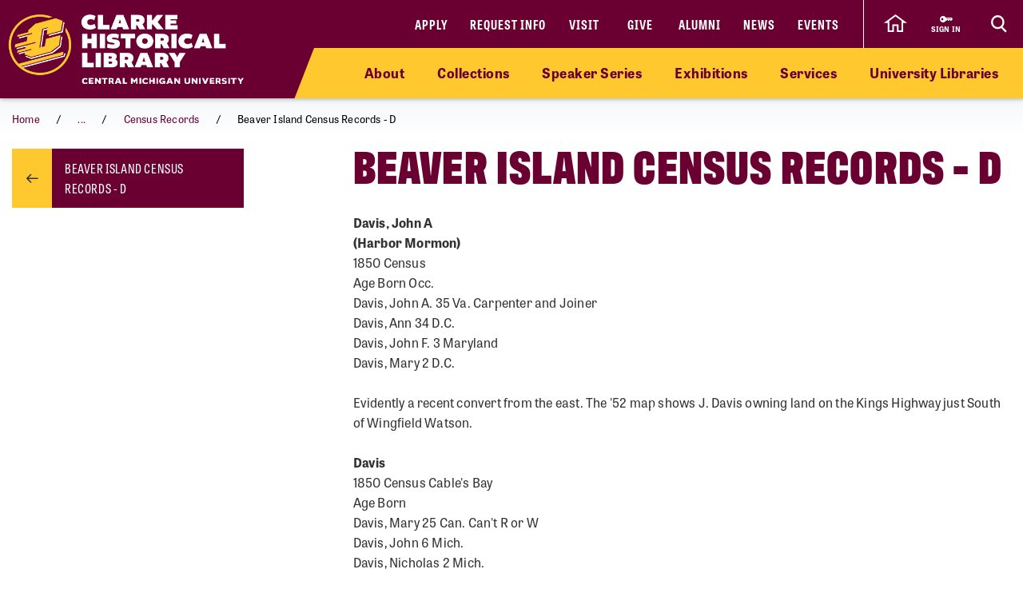

--- FILE ---
content_type: text/html; charset=utf-8
request_url: https://www.cmich.edu/research/clarke-historical-library/explore-collection/explore-online/michigan-material/beaver-island-history-helen-collar-papers/census-records/d
body_size: 15072
content:
 <!DOCTYPE html> <html lang="en"> <head> <link rel="preconnect" href="https://use.typekit.net" /> <link rel="preconnect" href="https://p.typekit.net" /> <link rel="preconnect" href="https://ajax.googleapis.com" /> <link rel="preconnect" href="https://cse.google.com" /> <link rel="preconnect" href="https://www.googletagmanager.com" /> <link rel="preconnect" href="https://www.google-analytics.com" /> <link rel="preconnect" href="https://p.typekit.net" /><!-- Google Tag Manager --> <script>(function(w,d,s,l,i){w[l]=w[l]||[];w[l].push({'gtm.start': new Date().getTime(),event:'gtm.js'});var f=d.getElementsByTagName(s)[0], j=d.createElement(s),dl=l!='dataLayer'?'&l='+l:'';j.async=true;j.src= 'https://www.googletagmanager.com/gtm.js?id='+i+dl;f.parentNode.insertBefore(j,f); })(window,document,'script','dataLayer','GTM-57KHVGQ');</script> <!-- End Google Tag Manager --> <meta charset="utf-8" /><script type="text/html" id="sf-tracking-consent-manager">
	<div class="cookie-message">
    <div class="container">
        <div class="row">
            <div class="col-12">
                <div class="desc">
                    <p>This site uses cookies to improve your experience. Learn more in our <a href="/privacy-policy" aria-label="Privacy Policy">Privacy Policy</a>.</p>
                    <div class="cta">
                        <button class="btn btn-quaternary" onclick="TrackingConsentManager.updateUserConsent(true)" aria-label="I agree to the use of cookies">OK</button>
                    </div>
                </div>
            </div>
        </div>
    </div>
</div>
</script><script type="text/javascript" src="/WebResource.axd?d=DzHrpQl5URXarFHAtrmzFktaxl3Wr0LehcxtxQtOyAezGpHh9i51fMlJxVSCaZT7LdoMqP7n-13T_4eFDh5a3VQkul5fSg9SaNNO3hqQ830w7JLns3zowtUzNTEtEQAWC-T666RDkHOLSNxwF_1EibxV1NzxwuJc5Ykk-7sNYgFUu7xM0&amp;t=639013906840000000">

</script> <meta name="viewport" content="width=device-width, initial-scale=1.0, maximum-scale=4.0"> <meta name="theme-color" content="#6A0032"> <title>
	D | Clarke Historical Library | Central Michigan University
</title> <style>.siteHeaderBar .header-nav #cmichLogoWrapper a img{width:300px;height:70px}.footer-top-menu .social-container .footer-wordmark{width:270px;height:63px}img#transparency-reporting-seal{height:169px;width:170px}@media (max-width: 991.98px){.siteHeaderBar .header-nav #cmichLogoWrapper a img{width:194px;height:45px}.footer-top-menu .social-container .footer-wordmark{width:225px;height:53px}}@media (max-width: 360px){.siteHeaderBar .header-nav #cmichLogoWrapper a img{width:160px;height:37px}}</style> <style>@font-face {font-family: "arial-fallback";font-size-adjust: 98%;src: local("Arial");}</style> <script>
    // ---------------------------------------------------
    // Begin params.js

    // this creates a urlParams object that is available to other methods through out the site
    var urlParams = {};

    var pushUrlParamsToHistory = function (paramObj) {

        var urlBase = window.location.href.split('?')[0];
        let urlParamsObj = {};
        // if object isn't passed in, use current state of gobal urlParams object.
        if (typeof (paramObj) === "undefined") {
            paramObj = new URLSearchParams(urlParams);
        }
        for (const [key, value] of paramObj) {
            // replace curly apostrophes with straight (iOS uses curly apostrophe in url, which wreaks havoc with azure search)
            urlParamsObj[key] = encodeURIComponent(value).replaceAll("%E2%80%99", "%27");
        }
        window.history.replaceState(urlParamsObj, document.title, `${urlBase}?${paramObj.toString()}`);
        updateUrlParams();
    };

    var updateUrlParams = function () {
        var paramsStr = window.location.search.replace("?", "").replaceAll("%E2%80%99", "%27");

        // no point splitting an empty string
        if (paramsStr === "") {
            return false;
        }
        var paramsArr = paramsStr.split("&");
        var params = {};

        // Not sure why spaces (" ") are being replaced with plus signs ("+")
        try {
            for (var i = 0; i < paramsArr.length; i++) {
                var pair = paramsArr[i].split('=');
                params[pair[0]] = decodeURIComponent(pair[1].replace(/\+/g, " "));
            }
            urlParams = params;
        } catch (err) {
            console.log(err.message);
        }
    };

    updateUrlParams();
    // End params.js
</script> <script>
    function docReady(fn) {
        // see if DOM is already available
        if (document.readyState === "complete" || document.readyState === "interactive") {
            // call on next available tick
            setTimeout(fn, 1);
        } else {
            document.addEventListener("DOMContentLoaded", fn);
        }
    }    
</script> <link href="/bundles/head.min.css?v=FStqhmns3HVUaybkX42e1wwcXDpHTCyvJvR7h1RAgsk1" rel="stylesheet"/>  <link rel="apple-touch-icon" sizes="180x180" href="/apple-touch-icon.png"> <link rel="icon" type="image/png" sizes="32x32" href="/favicon-32x32.png"> <link rel="icon" type="image/png" sizes="16x16" href="/favicon-16x16.png"> <link rel="manifest" href="/site.webmanifest"> <meta name="theme-color" content="#6a0032"> <!-- Twitter Cards: These will override Open-Graph data if present --> <meta name="twitter:card" content="summary" /> <meta property="og:title" content="D | Clarke Historical Library | Central Michigan University" /><meta property="og:description" content="The Beaver Island census record cards represent information gleaned from  the federal census - Letter D" /><meta property="og:url" content="https://www.cmich.edu/research/clarke-historical-library/explore-collection/explore-online/michigan-material/beaver-island-history-helen-collar-papers/census-records/d" /><meta property="og:type" content="website" /><meta property="og:site_name" content="Central Michigan University" /><style type="text/css" media="all">.college .siteHeaderBar .header-nav #cmichLogoWrapper a img {
  height:95px;
  max-height: 95px;
}
@media (max-width: 1219.98px) {
  .college .siteHeaderBar .header-nav #cmichLogoWrapper a img {
    height:80px;
  }
}
@media (max-width: 991.98px) {
  .college .siteHeaderBar .header-nav #cmichLogoWrapper a img {
    max-height: 55px;
  }
}</style><style type="text/css" media="all">div.alerts .standard-alert .alert-item .container .row .alert-accordion .alert-text .alert-title {
	white-space: wrap;
}

div.gsc-input-box {
	padding-top: 0;
  	padding-bottom: 0;
}</style><meta name="Generator" content="Sitefinity 15.4.8622.0 DX" /><link rel="canonical" href="https://www.cmich.edu/research/clarke-historical-library/explore-collection/explore-online/michigan-material/beaver-island-history-helen-collar-papers/census-records/d" /><meta name="twitter:title" content="D | Clarke Historical Library | Central Michigan University" /><meta name="twitter:description" content="The Beaver Island census record cards represent information gleaned from  the federal census - Letter D" /><meta property="og:image" content="https://www.cmich.edu/images/default-source/general/cmu-logos/1600x900_circleactionc_filler_maroon-500k.png"><script type="application/json" id="sf-insight-metadata">
	{"contentMetadata":"{\"Id\":\"092e2a1e-2f85-46e9-8758-9e4d2af35fff\",\"ContentType\":\"Page\",\"Title\":\"Beaver Island Census Records - D\",\"CanonicalTitle\":\"Beaver Island Census Records - D\",\"CanonicalUrl\":\"https://www.cmich.edu/research/clarke-historical-library/explore-collection/explore-online/michigan-material/beaver-island-history-helen-collar-papers/census-records/d\",\"DefaultLanguage\":\"en\",\"CreatedOn\":\"2021-10-13T14:02:35.773Z\",\"ModifiedOn\":\"2024-06-04T15:16:13.99Z\",\"SiteId\":\"56342b70-5cc4-4ef7-9a52-4b7b3c7208c4\",\"SiteName\":\"Central Michigan University\",\"PageHierarchies\":[{\"Id\":\"d7de0357-b87a-4080-9be1-6f68d6d07d00\",\"Title\":\"Beaver Island History\",\"Parent\":{\"Id\":\"42b3e536-aee0-4b15-a3b1-bdbf1b1a5559\",\"Title\":\"Clarke Historical Library\",\"Parent\":{\"Id\":\"719a6902-c51b-45e2-a2ec-c5b715be9d57\",\"Title\":\"CMU Libraries\",\"Parent\":{\"Id\":\"92ad70ad-7796-4514-a6d7-2927247ad222\",\"Title\":\"Research \u0026 Creative Endeavors\",\"Parent\":{\"Id\":\"e5cd6d69-1543-427b-ad62-688a99f5e7d4\",\"Title\":\"Categories\"}}}}},{\"Id\":\"42b3e536-aee0-4b15-a3b1-bdbf1b1a5559\",\"Title\":\"Clarke Historical Library\",\"Parent\":{\"Id\":\"719a6902-c51b-45e2-a2ec-c5b715be9d57\",\"Title\":\"CMU Libraries\",\"Parent\":{\"Id\":\"92ad70ad-7796-4514-a6d7-2927247ad222\",\"Title\":\"Research \u0026 Creative Endeavors\",\"Parent\":{\"Id\":\"e5cd6d69-1543-427b-ad62-688a99f5e7d4\",\"Title\":\"Categories\"}}}},{\"Id\":\"03ce82d0-b346-4f78-bb95-4c647c5d625d\",\"Title\":\"Explore Online\",\"Parent\":{\"Id\":\"42b3e536-aee0-4b15-a3b1-bdbf1b1a5559\",\"Title\":\"Clarke Historical Library\",\"Parent\":{\"Id\":\"719a6902-c51b-45e2-a2ec-c5b715be9d57\",\"Title\":\"CMU Libraries\",\"Parent\":{\"Id\":\"92ad70ad-7796-4514-a6d7-2927247ad222\",\"Title\":\"Research \u0026 Creative Endeavors\",\"Parent\":{\"Id\":\"e5cd6d69-1543-427b-ad62-688a99f5e7d4\",\"Title\":\"Categories\"}}}}},{\"Id\":\"7a11c91b-194b-4c4b-bda1-da0abecb4287\",\"Title\":\"Michigan Material\",\"Parent\":{\"Id\":\"42b3e536-aee0-4b15-a3b1-bdbf1b1a5559\",\"Title\":\"Clarke Historical Library\",\"Parent\":{\"Id\":\"719a6902-c51b-45e2-a2ec-c5b715be9d57\",\"Title\":\"CMU Libraries\",\"Parent\":{\"Id\":\"92ad70ad-7796-4514-a6d7-2927247ad222\",\"Title\":\"Research \u0026 Creative Endeavors\",\"Parent\":{\"Id\":\"e5cd6d69-1543-427b-ad62-688a99f5e7d4\",\"Title\":\"Categories\"}}}}},{\"Id\":\"d6a4e2db-dbe8-4ab7-a927-c35c20b7c4a9\",\"Title\":\"Research\",\"Parent\":{\"Id\":\"92ad70ad-7796-4514-a6d7-2927247ad222\",\"Title\":\"Research \u0026 Creative Endeavors\",\"Parent\":{\"Id\":\"e5cd6d69-1543-427b-ad62-688a99f5e7d4\",\"Title\":\"Categories\"}}},{\"Id\":\"317c4f3a-4620-472e-be2f-e8fd194dc253\",\"Title\":\"Webpage\",\"Parent\":{\"Id\":\"cb0f3a19-a211-48a7-88ec-77495c0f5374\",\"Title\":\"Tags\"}}],\"PageId\":\"092e2a1e-2f85-46e9-8758-9e4d2af35fff\"}","videosMetadata":"[]"}
</script><script type="application/json" id="sf-insight-settings">
	{"apiServerUrl":"https://api.insight.sitefinity.com","apiKey":"f3b1e11c-2569-5ca6-a465-2c9d23cee8ff","applicationName":"Website","trackingCookieDomain":"","keepDecTrackingCookieOnTrackingConsentRejection":false,"slidingExpirationForTrackingCookie":false,"maxAgeForTrackingCookieInDays":365,"trackYouTubeVideos":true,"crossDomainTrackingEntries":["www.cmich.edu","www.cmuhealth.org","online.cmich.edu"],"strategy":"Persist|False","docsHrefTestExpressions":[".*\\/docs\\/.+\\.{1}.+((\\?|\\\u0026)sfvrsn=.+){1}$",".+((\\?|\\\u0026)sf_dm_key=.+){1}$"],"sessionLengthInMinutes":30,"trackVimeoVideos":true,"useSecureCookies":true}
</script><script type="text/javascript" src="/WebResource.axd?d=[base64]&amp;t=639013907060000000">

</script><script src="https://cdn.insight.sitefinity.com/sdk/sitefinity-insight-client.min.3.1.44.js" crossorigin="" async="async">

</script><meta name="description" content="The Beaver Island census record cards represent information gleaned from  the federal census - Letter D" /></head> <body class="college"> <script>
        var consentToTrack = false;
        
        try{
            if(!TrackingConsentManager.canTrackCurrentUser()){
                TrackingConsentManager.updateUserConsent(true);
            }
            consentToTrack = TrackingConsentManager.canTrackCurrentUser();
        } catch(err){
            console.log(err);
        }
    </script> <!-- This is here to help load Antarctican headline black font more smoothly --> <div class="h1 sr-only" aria-hidden="true" style="position: absolute; z-index: 100; font-family: antarctican-headline, impact !important; font-weight: 800 !important; display: inline-block">Font load helper</div> <script>

        var loadingLoopCount = 0;
        var fontLoadInterval = setInterval(function () {
            //console.log("loop: " + loadingLoopCount);
            if ((document.fonts.check('16px Antarctican-Headline')) || (loadingLoopCount > 248)) {
                //console.log("font loading classes cleared by sentinal loop");
                clearInterval(fontLoadInterval);
                document.getElementsByTagName('body')[0].classList.add("antarctican-loaded");
            }
            loadingLoopCount++;
        }, 50);

    </script> <!-- Google Tag Manager (noscript) --> <noscript><iframe src="https://www.googletagmanager.com/ns.html?id=GTM-57KHVGQ" height="0" width="0" style="display:none;visibility:hidden"></iframe></noscript> <!-- End Google Tag Manager (noscript) --> 




<div class="alerts" style="">


</div>

 <a class="skip-to-main-content sr-only sr-only-focusable" href="#content" title="Skip to main content">Skip to main content</a> <!-- Header --> <header class="siteHeaderBar" data-silktide="ignore"> <nav class="header-nav"> <div class="logo-spacing d-none d-xl-inline-block"></div> <div id="cmichLogoWrapper" style=""> 
<a href="/research/clarke-historical-library" title="Clarke Historical Library">
    <img src="/images/default-source/academic-affairs-division/cmu-libraries/logos/clarkelogo.png?sfvrsn=1fe42e8d_1" alt="Clarke Historical Library wordmark" aria-label="Clarke Historical Library">
</a> </div> <div class="header-nav-wrapper"> <div class="site-header-inner navbar" style=""> 

<div id="top-nav" class="d-lg-block d-none wait-4-typekit tk-loaded"><ul class="navbar-nav row"><li class="nav-item"><a class="nav-link" target="_blank" href="https://fireup.cmich.edu/portal/apply/">Apply</a> </li><li class="nav-item"><a class="nav-link" target="_blank" href="https://fireup.cmich.edu/register/requestinfo">Request Info</a> </li><li class="nav-item"><a class="nav-link" target="_self" href="/admissions-aid/visit">Visit</a> </li><li class="nav-item"><a class="nav-link" target="_blank" href="https://giving.apps.cmich.edu">Give</a> </li><li class="nav-item"><a class="nav-link" target="_self" href="/offices-departments/alumni-relations ">Alumni</a> </li><li class="nav-item"><a class="nav-link" target="_self" href="/news">News</a> </li><li class="nav-item"><a class="nav-link" target="_self" href="/events-calendar?indexCatalogue=cmich-events&amp;page=1&amp;pageSize=10&amp;orderBy=EventStart+asc&amp;category=Event&amp;searchQuery=*">Events</a> </li></ul></div> </div> <div class="header-buttons-wrapper" style=""> 

<div class="content-block" >
    <div ><a href="/" class="home-icon  d-none d-sm-flex" aria-label="click to go back to Central Michigan University Homepage"><svg xmlns="http://www.w3.org/2000/svg" width="28.989" height="22.25" viewBox="0 0 28.989 22.25"><path id="home-icon" class="cls-1" d="M11.429,0,0,8.574H2.857V20H8.571V12.468h5.717V20H20V8.486l2.857.089Z" transform="translate(2.999 1.25)"></path></svg>
		</a></div>    
</div> <a href="https://www2.cmich.edu/centrallink/account/Pages/default.aspx" class="sign-in-link" target="_blank" aria-label="Sign in to central link"> <svg viewBox="0 0 32 32" version="1.1" xmlns="http://www.w3.org/2000/svg" xmlns:xlink="http://www.w3.org/1999/xlink"> <path d="M30 12h-15.070c-1.383-2.391-3.968-4-6.93-4-4.418 0-8 3.582-8 8s3.582 8 8 8c2.961 0 5.546-1.609 6.93-4h1.070l2-2h2v2h2l2-2h2v2h2l4-4-2-4zM6 18.828c-1.562 0-2.828-1.266-2.828-2.828s1.266-2.828 2.828-2.828 2.828 1.266 2.828 2.828c0 1.562-1.266 2.828-2.828 2.828zM16 15v-1h12l0.5 1h-12.5z"></path> </svg> <span class="sign-in-link-text">sign in</span> </a> <button id="search-burger-link" style="" class="closed new-nav" type="button" aria-controls="header-search-overlay" aria-label="Click to show site search bar"> <svg class="header-search-icon d-none d-lg-flex" height="22px" viewBox="0 0 17 18" version="1.1" xmlns="http://www.w3.org/2000/svg" xmlns:xlink="http://www.w3.org/1999/xlink"> <g id="Desktop" stroke="none" stroke-width="1" fill="none" fill-rule="evenodd"> <g id="CMU-Homepage-ROUND2" transform="translate(-1123.000000, -1121.000000)" stroke-width="2"> <g id="Prorgam-Finder-White" transform="translate(0.000000, 910.000000)"> <g id="Group-15" transform="translate(119.000000, 146.000000)"> <g id="Group-14" transform="translate(682.000000, 44.000000)"> <g id="Group-12"> <g id="Search" transform="translate(323.000000, 22.000000)"> <path d="M6.09375,12.2352941 C9.45923438,12.2352941 12.1875,9.49632941 12.1875,6.11764706 C12.1875,2.73896376 9.45923438,0 6.09375,0 C2.72826469,0 0,2.73896376 0,6.11764706 C0,9.49632941 2.72826469,12.2352941 6.09375,12.2352941 Z" id="Stroke-16"></path> <line x1="10.3125" y1="11.2941176" x2="15" y2="16" id="Stroke-18"></line> </g> </g> </g> </g> </g> </g> </g> </svg> <svg class="search-burger-icon d-lg-none" version="1.1" xmlns="http://www.w3.org/2000/svg" xmlns:xlink="http://www.w3.org/1999/xlink" x="0px" y="0px" viewBox="0 0 49.6 25.5"> <style type="text/css">
                                .sbStroke {
                                    fill: none;
                                    stroke: #FFFFFF;
                                    stroke-width: 2;
                                    stroke-miterlimit: 10;
                                }
                            </style> <g id="CMU-Homepage-ROUND2" transform="translate(-1123.000000, -1121.000000)"> <g transform="translate(0.000000, 910.000000)"> <g transform="translate(119.000000, 146.000000)"> <g transform="translate(682.000000, 44.000000)"> <g> <g transform="translate(323.000000, 22.000000)"> <path class="sbStroke" d="M35.6,15.5c3.4,0,6.1-2.7,6.1-6.1S39,3.3,35.6,3.3c-3.4,0-6.1,2.7-6.1,6.1
                                                                                    S32.2,15.5,35.6,15.5z" /> <line class="sbStroke" x1="39.8" y1="14.6" x2="44.5" y2="19.3" /> </g> </g> </g> </g> </g> </g> <line class="sbStroke" x1="2.5" y1="5.4" x2="20.6" y2="5.4" /> <line class="sbStroke" x1="22.3" y1="12.8" x2="2.5" y2="12.8" /> <line class="sbStroke" x1="25.6" y1="20.3" x2="2.5" y2="20.3" /> </svg> <span class="close"> <span class="icon-cmich-nav-close"></span> </span> </button> </div> <div id="header-search-overlay" class="search-overlay " style=""> 

<div class="search-input-block"><div class="gcse-searchbox-only" data-resultsurl="https://www.cmich.edu/search?sc=cmich-search"></div></div> </div> </div> <div class="nav-spacing d-none d-xl-inline-block"></div> </nav> <nav id="top-nav-drop-down" style="" class="navbar-collapse collapse top-nav-drop-down search-only" aria-label="Site navigation"> 
<div class="top-nav-drop-down-inner">
    <div class="container old-nav display-in-admin">
        <div class="row">
            <div id="TopNavDropDown_TC0D797E9003_Col00" class="order-1 order-lg-1 sf_colsIn col-md-12 col-lg-4 menu-column sb-col1 old-nav" data-sf-element="LeftTopNav" data-placeholder-label="Left Top Nav Dropdown">
            </div>
            <div id="TopNavDropDown_TC0D797E9003_Col01" class="order-2 order-lg-2 sf_colsIn col-md-12 col-lg-4 search-burger-column sb-col2" data-sf-element="CenterTopNav" data-placeholder-label="Center Top Nav Dropdown">
            </div>

            <div id="TopNavDropDown_TC0D797E9003_Col02" class="order-4 order-lg-3 sf_colsIn mobile-utility-nav d-lg-none row" data-sf-element="MobileLeftRightDropdown" data-placeholder-label="MobileNavLeftRightDropdown">
            </div>
             
            <div id="TopNavDropDown_TC0D797E9003_Col03" class="order-3 order-lg-4 sf_colsIn col-md-12 col-lg-4 search-burger-column sb-col3 old-nav" data-sf-element="RightTopNav" data-placeholder-label="Right Top Nav Dropdown">
            </div>
        </div>
    </div>
</div> </nav> <div class="mobile-nav-menu closed " style=""> 
<section class="mobile-nav">

    <label for="gsc-i-id2">Search</label>
    <!-- Google search box can go here. Maybe just move the existing om with JS? -->
    <div id="MobileNavMenu_TC0D797E9028_Col00" class="mobile-search-dropzone sf_colsIn" data-sf-element="MobileSearchbox" data-placeholder-label="Drop mobile Google Search box here">
<div class="search-input-block"><div class="gcse-searchbox-only" data-resultsurl="https://www.cmich.edu/search?sc=cmich-search"></div></div>

    </div>
    <!-- This can be a shared content block -->
    <div id="MobileNavMenu_TC0D797E9028_Col01" class="mobile-secondary-nav-dropzone sf_colsIn" data-sf-element="MobileSecondaryNav" data-placeholder-label="Nav widget with mobile-secondary view">


<ul class="navbar-nav mobile-top-level mr-auto">
            <li class="nav-item"> <a class="nav-link" target="_self" href="/research/clarke/about">About</a> <span class="icon-cmich-arrow-carousel-right mobile-flyout-nav-button" tabindex="0" data-flyout-target="#flyout-container-0" role="button" aria-label="Tap to see links under the &quot;About&quot; section"></span> </li>
            <li class="nav-item"> <a class="nav-link" target="_self" href="/research/clarke-historical-library/explore-collection">Collections</a> <span class="icon-cmich-arrow-carousel-right mobile-flyout-nav-button" tabindex="0" data-flyout-target="#flyout-container-1" role="button" aria-label="Tap to see links under the &quot;Collections&quot; section"></span> </li>
            <li class="nav-item"> <a class="nav-link" target="_self" href="/research/clarke-historical-library/speaker-series-presentations">Speaker Series</a> <span class="icon-cmich-arrow-carousel-right mobile-flyout-nav-button" tabindex="0" data-flyout-target="#flyout-container-2" role="button" aria-label="Tap to see links under the &quot;Speaker Series&quot; section"></span> </li>
            <li class="nav-item"> <a class="nav-link" target="_self" href="/research/clarke-historical-library/exhibitions">Exhibitions</a> <span class="icon-cmich-arrow-carousel-right mobile-flyout-nav-button" tabindex="0" data-flyout-target="#flyout-container-3" role="button" aria-label="Tap to see links under the &quot;Exhibitions&quot; section"></span> </li>
            <li class="nav-item"> <a class="nav-link" target="_self" href="/research/clarke-historical-library/services">Services</a> <span class="icon-cmich-arrow-carousel-right mobile-flyout-nav-button" tabindex="0" data-flyout-target="#flyout-container-4" role="button" aria-label="Tap to see links under the &quot;Services&quot; section"></span> </li>
            <li class="nav-item"> <a class="nav-link" target="_self" href="/research/cmu-library">University Libraries</a> <span class="icon-cmich-arrow-carousel-right mobile-flyout-nav-button" tabindex="0" data-flyout-target="#flyout-container-5" role="button" aria-label="Tap to see links under the &quot;University Libraries&quot; section"></span> </li>
</ul>

    </div>
    <!-- This could just be a shared content block -->
    <div id="MobileNavMenu_TC0D797E9028_Col02" class="mobile-utility-nav-dropzone1 sf_colsIn" data-sf-element="MobileInlineUtilNav" data-placeholder-label="Mobile INLINE utility nav">

<div class="mobile-inline-util-nav">
        <div class="mobile-util-link">
            <a target="_self" aria-label="Apply" href="https://fireup.cmich.edu/portal/apply/">Apply</a>
        </div>
        <div class="mobile-util-link">
            <a target="_self" aria-label="Request Info" href="https://fireup.cmich.edu/register/requestinfo">Request Info</a>
        </div>
        <div class="mobile-util-link">
            <a target="_self" aria-label="Visit" href="/undergraduate/visit">Visit</a>
        </div>
        <div class="mobile-util-link">
            <a target="_self" aria-label="Give" href="https://giving.apps.cmich.edu">Give</a>
        </div>
</div>

    </div>
    <!-- This could just be a shared content block -->
    <div id="MobileNavMenu_TC0D797E9028_Col03" class="mobile-utility-nav-dropzone2 sf_colsIn" data-sf-element="MobileUtilNav" data-placeholder-label="Mobile utility nav">
<div class="col-12">
        <div class="mobile-util-link">
            <a target="_self" aria-label="Alumni" href="https://www.cmich.edu/offices-departments/alumni-relations">Alumni <i class="icon-cmich-arrow-cta"></i></a>
        </div>
        <div class="mobile-util-link">
            <a target="_self" aria-label="News" href="/news">News <i class="icon-cmich-arrow-cta"></i></a>
        </div>
        <div class="mobile-util-link">
            <a target="_self" aria-label="Events" href="https://www.cmich.edu/events-calendar?indexCatalogue=cmich-events&amp;page=1&amp;pageSize=10&amp;orderBy=EventStart+asc&amp;category=Event&amp;searchQuery=*">Events <i class="icon-cmich-arrow-cta"></i></a>
        </div>
</div>

    </div>
    <div id="mobile-flyout-pane">
        <div class="close-mobile-flyout" role="button"><span class="icon-cmich-arrow-cta"></span> Back to Main Menu</div>

        <div class="mobile-flyout-section-label">

        </div>
        <div class="mobile-flyout-nav-wrapper">

        </div>

    </div>
</section> </div> <div class="top-sub-menu" style=""> 



<div class="top-sub-menu-inner">
    <span class="sub-menu-link d-sm-none">
        <a href="/" target="_self" aria-label="Tap to return to CMU home page">Home</a>
    </span>
        <span class="sub-menu-link">
            <a class="flyout-nav-link" target="_self" href="/research/clarke/about" data-flyout-target="#flyout-container-0">About</a>
        </span>
        <span class="sub-menu-link">
            <a class="flyout-nav-link" target="_self" href="/research/clarke-historical-library/explore-collection" data-flyout-target="#flyout-container-1">Collections</a>
        </span>
        <span class="sub-menu-link">
            <a class="flyout-nav-link" target="_self" href="/research/clarke-historical-library/speaker-series-presentations" data-flyout-target="#flyout-container-2">Speaker Series</a>
        </span>
        <span class="sub-menu-link">
            <a class="flyout-nav-link" target="_self" href="/research/clarke-historical-library/exhibitions" data-flyout-target="#flyout-container-3">Exhibitions</a>
        </span>
        <span class="sub-menu-link">
            <a class="flyout-nav-link" target="_self" href="/research/clarke-historical-library/services" data-flyout-target="#flyout-container-4">Services</a>
        </span>
        <span class="sub-menu-link">
            <a class="flyout-nav-link" target="_self" href="/research/cmu-library" data-flyout-target="#flyout-container-5">University Libraries</a>
        </span>
</div> </div> <div class="flyout-menu  " style=""> 
<div class="flyouts-layout">

    <div id="flyout-container-0" class="flyout-container" data-flyout-index="0">
        <div class="d-flex">
            <nav class="flyout-nav-links-col" aria-label="In this section">
                <div class="in-this-section">In This Section</div>
                <div id="SubNavFlyoutMenu_TF3C856E3011_Col00" class="sf_colsIn" data-sf-element="flyout-nav-container-0" data-placeholder-label="Navigation Widget 0">


<div>
    <nav>
        <ul class="two-col">
                <li class="nav-item">
                    <a class="nav-link " href="/research/clarke-historical-library/about/hours" target="_self">Hours</a>
                </li>
                <li class="nav-item">
                    <a class="nav-link " href="/research/clarke-historical-library/about/faculty-staff" target="_self">Clarke Historical Library Faculty and Staff</a>
                </li>
                <li class="nav-item">
                    <a class="nav-link " href="/research/clarke-historical-library/about/policies" target="_self">Policies</a>
                </li>
                <li class="nav-item">
                    <a class="nav-link " href="/research/clarke-historical-library/about/history" target="_self">History</a>
                </li>
                <li class="nav-item">
                    <a class="nav-link " href="/research/clarke-historical-library/about/strategic-plan" target="_self">Give to the Clarke</a>
                </li>
                <li class="nav-item">
                    <a class="nav-link " href="/research/clarke-historical-library/about/international-childrens-literature-research-grant" target="_self">International Children&#39;s Literature Research Grant</a>
                </li>
        </ul>
    </nav>
</div>



                </div>
            </nav>
            <nav class="flyout-rel-links-col" aria-label="Related links">
                <div class="rel-links-caption">Related Links</div>
                <div id="SubNavFlyoutMenu_TF3C856E3011_Col01" class="sf_colsIn" data-sf-element="flyout-container-0" data-placeholder-label="Related Links (Shared Content Block) 0">
                </div>
            </nav>
        </div>
    </div>

    <div id="flyout-container-1" class="flyout-container" data-flyout-index="1">
        <div class="d-flex">
            <nav class="flyout-nav-links-col" aria-label="In this section">
                <div class="in-this-section">In This Section</div>
                <div id="SubNavFlyoutMenu_TF3C856E3011_Col02" class="sf_colsIn" data-sf-element="flyout-nav-container-1" data-placeholder-label="Navigation Widget 1">


<div>
    <nav>
        <ul class="">
                <li class="nav-item">
                    <a class="nav-link " href="/research/clarke-historical-library/explore-collection/explore-in-person" target="_self">Explore in Person</a>
                </li>
                <li class="nav-item">
                    <a class="nav-link active" href="/research/clarke-historical-library/explore-collection/explore-online" target="_self">Explore Online</a>
                </li>
        </ul>
    </nav>
</div>



                </div>
            </nav>
            <nav class="flyout-rel-links-col" aria-label="Related links">
                <div class="rel-links-caption">Related Links</div>
                <div id="SubNavFlyoutMenu_TF3C856E3011_Col03" class="sf_colsIn" data-sf-element="flyout-container-1" data-placeholder-label="Related Links (Shared Content Block) 1">
                </div>
            </nav>
        </div>
    </div>

    <div id="flyout-container-2" class="flyout-container" data-flyout-index="2">
        <div class="d-flex">
            <nav class="flyout-nav-links-col" aria-label="In this section">
                <div class="in-this-section">In This Section</div>
                <div id="SubNavFlyoutMenu_TF3C856E3011_Col04" class="sf_colsIn" data-sf-element="flyout-nav-container-2" data-placeholder-label="Navigation Widget 2">
                </div>
            </nav>
            <nav class="flyout-rel-links-col" aria-label="Related links">
                <div class="rel-links-caption">Related Links</div>
                <div id="SubNavFlyoutMenu_TF3C856E3011_Col05" class="sf_colsIn" data-sf-element="flyout-container-2" data-placeholder-label="Related Links (Shared Content Block) 2">
                </div>
            </nav>
        </div>
    </div>

    <div id="flyout-container-3" class="flyout-container" data-flyout-index="3">
        <div class="d-flex">
            <nav class="flyout-nav-links-col" aria-label="In this section">
                <div class="in-this-section">In This Section</div>
                <div id="SubNavFlyoutMenu_TF3C856E3011_Col06" class="sf_colsIn" data-sf-element="flyout-nav-container-3" data-placeholder-label="Navigation Widget 3" aria-label="In this section">
                </div>
            </nav>
            <nav class="flyout-rel-links-col" aria-label="Related links">
                <div class="rel-links-caption">Related Links</div>
                <div id="SubNavFlyoutMenu_TF3C856E3011_Col07" class="sf_colsIn" data-sf-element="flyout-container-3" data-placeholder-label="Related Links (Shared Content Block) 3" aria-label="Related links">
                </div>
            </nav>
        </div>
    </div>

    <div id="flyout-container-4" class="flyout-container" data-flyout-index="4">
        <div class="d-flex">
            <nav class="flyout-nav-links-col" aria-label="In this section">
                <div class="in-this-section">In This Section</div>
                <div id="SubNavFlyoutMenu_TF3C856E3011_Col08" class="sf_colsIn" data-sf-element="flyout-nav-container-4" data-placeholder-label="Navigation Widget 4">


<div>
    <nav>
        <ul class="two-col">
                <li class="nav-item">
                    <a class="nav-link " href="/research/clarke-historical-library/services/reference-research-help" target="_self">Reference and Research Help</a>
                </li>
                <li class="nav-item">
                    <a class="nav-link " href="/research/clarke-historical-library/services/university-record-management" target="_self">University Records Management </a>
                </li>
                <li class="nav-item">
                    <a class="nav-link " href="/research/clarke-historical-library/services/professional-advice-community-resources" target="_self">Professional Advice and Community Resources</a>
                </li>
                <li class="nav-item">
                    <a class="nav-link " href="/research/clarke-historical-library/services/digmich-newspaper-preservation" target="_self">DigMich Newspaper Preservation </a>
                </li>
                <li class="nav-item">
                    <a class="nav-link " href="/research/clarke-historical-library/services/digmichnews-grant" target="_self">Newspaper Conversion</a>
                </li>
                <li class="nav-item">
                    <a class="nav-link " href="/research/clarke-historical-library/services/instruction-services" target="_self">Instruction Services</a>
                </li>
        </ul>
    </nav>
</div>



                </div>
            </nav>
            <nav class="flyout-rel-links-col" aria-label="Related links">
                <div class="rel-links-caption">Related Links</div>
                <div id="SubNavFlyoutMenu_TF3C856E3011_Col09" class="sf_colsIn" data-sf-element="flyout-container-4" data-placeholder-label="Related Links (Shared Content Block) 4">
                </div>
            </nav>
        </div>
    </div>

    <div id="flyout-container-5" class="flyout-container" data-flyout-index="5">
        <div class="d-flex">
            <nav class="flyout-nav-links-col" aria-label="In this section">
                <div class="in-this-section">In This Section</div>
                <div id="SubNavFlyoutMenu_TF3C856E3011_Col10" class="sf_colsIn" data-sf-element="flyout-nav-container-5" data-placeholder-label="Navigation Widget 5">


<div>
    <nav>
        <ul class="two-col">
                <li class="nav-item">
                    <a class="nav-link " href="/research/cmu-library/about" target="_self">About CMU Libraries</a>
                </li>
                <li class="nav-item">
                    <a class="nav-link " href="/research/cmu-library/library-services" target="_self">Library Services</a>
                </li>
                <li class="nav-item">
                    <a class="nav-link " href="/research/cmu-library/research-help" target="_self">Research Help</a>
                </li>
                <li class="nav-item">
                    <a class="nav-link " href="/research/cmu-library/schedule-a-consultation" target="_self">Schedule a Consultation</a>
                </li>
                <li class="nav-item">
                    <a class="nav-link " href="/research/cmu-library/my-library-account" target="_self">My Library Account</a>
                </li>
                <li class="nav-item">
                    <a class="nav-link " href="/research/cmu-library/documents-on-demand" target="_self">Documents on Demand</a>
                </li>
                <li class="nav-item">
                    <a class="nav-link " href="/research/cmu-library/news-views---the-libraries-blog" target="_self">University Libraries Blog</a>
                </li>
                <li class="nav-item">
                    <a class="nav-link " href="/research/cmu-library/support-the-libraries" target="_self">Support the Libraries</a>
                </li>
                <li class="nav-item">
                    <a class="nav-link " href="/research/cmu-library/study-spaces" target="_self">Study Spaces</a>
                </li>
        </ul>
    </nav>
</div>



                </div>
            </nav>
            <nav class="flyout-rel-links-col" aria-label="Related links">
                <div class="rel-links-caption">Related Links</div>
                <div id="SubNavFlyoutMenu_TF3C856E3011_Col11" class="sf_colsIn" data-sf-element="flyout-container-5" data-placeholder-label="Related Links (Shared Content Block) 4">
                </div>
            </nav>
        </div>
    </div>
</div>
 </div> </header> <div id="mainWrapper">  <div id="content" class="page-wrapper"> 

<div class="breadcrumb-wrapper breadcrumbs">
    <nav class="container" aria-label="Full path to the current page">
        <ol class="sf-breadscrumb breadcrumb">
                <li class="breadcrumb-item">
                    <a href="/">Home</a>
                </li>
                <li class="breadcrumb-item ellipsis" role="button">
                    <a href="#" title="click to show hidden breadcrumbs" aria-label="click to show hidden breadcrumbs">...</a>
                </li>
                    <li class="breadcrumb-item hide">
                        <a href="/research">Research</a>
                    </li>
                    <li class="breadcrumb-item hide">
                        <a href="/research/clarke-historical-library">Clarke Historical Library</a>
                    </li>
                    <li class="breadcrumb-item hide">
                        <a href="/research/clarke-historical-library/explore-collection">Explore the Collection</a>
                    </li>
                    <li class="breadcrumb-item hide">
                        <a href="/research/clarke-historical-library/explore-collection/explore-online">Explore Online</a>
                    </li>
                    <li class="breadcrumb-item hide">
                        <a href="/research/clarke-historical-library/explore-collection/explore-online/michigan-material">Michigan Material</a>
                    </li>
                    <li class="breadcrumb-item hide">
                        <a href="/research/clarke-historical-library/explore-collection/explore-online/michigan-material/beaver-island-history-helen-collar-papers">Beaver Island History</a>
                    </li>
                <li class="breadcrumb-item">
                    <a href="/research/clarke-historical-library/explore-collection/explore-online/michigan-material/beaver-island-history-helen-collar-papers/census-records">Census Records</a>
                </li>
                <li class="breadcrumb-item active" aria-current="page">
                    Beaver Island Census Records - D
                </li>
        </ol>
    </nav>
</div>

<script>
    document.addEventListener('DOMContentLoaded', function () {
        var ellipsisItem = document.querySelector('.breadcrumb-item.ellipsis');

        if (ellipsisItem) {
            ellipsisItem.addEventListener('click', function (event) {
                event.preventDefault();
                var breadcrumbItems = document.querySelectorAll('.breadcrumb-item');
                breadcrumbItems.forEach(function (item) {
                    item.classList.remove('hide');
                });
                this.remove();
            });
        }
    });
</script>

<main class="main-content universal-layout" aria-label="start of main page content">

    <div class="container">
        <div class="swap-cols-on-mobile row">

            <div class="col-lg-3" data-sf-element="Sidebar" data-placeholder-label="Sidebar">
                <div class="sidebar-sticky">
                    <div class="left-nav-wrapper" data-silktide="ignore">
                        <nav class="left-nav" aria-label="left sidebar navigation">
                            <a href="#" class="mobile-accordion">IN THIS SECTION <i class="icon-cmich-arrow-backtotop"></i></a>
                            <div id="Contentplaceholder1_TF3C856E3005_Col00" class="sf_colsIn sidebar-nav" data-sf-element="SidebarNav" data-placeholder-label="Sidebar Nav">


<ul class="no-sibs">
    
    
                <li class="no-children current-page open">
                    <div class="parent-link-wrapper">
                        <a href="/research/clarke-historical-library/explore-collection/explore-online/michigan-material/beaver-island-history-helen-collar-papers/census-records" class="parent-page-link" aria-label="Return to parent page: Census Records" title="Return to parent page: Census Records"><span class="icon-cmich-arrow-cta"></span></a>
                        <span class="current-page" href="/research/clarke-historical-library/explore-collection/explore-online/michigan-material/beaver-island-history-helen-collar-papers/census-records/d" title="Beaver Island Census Records - D">Beaver Island Census Records - D</span>
                    </div>
                </li>
</ul>
</div>
                        </nav>
                        <div class="view-all-wrapper" style="display: none;"><span class="view-all" role="button">View All</span><span class="icon-cmich-plus"></span></div>
                    </div>
                    <aside id="Contentplaceholder1_TF3C856E3005_Col01" class="sf_colsIn sidebar-generic sidebar-padding" aria-label="sidebar panel content" data-sf-element="SidebarWYSIWYG" data-placeholder-label="Sidebar WYSIWYG">
                    </aside>

                    <aside id="Contentplaceholder1_TF3C856E3005_Col02" class="sf_colsIn sidebar-share sidebar-padding" aria-label="social sharing icons" data-sf-element="SidebarSocial" data-placeholder-label="Sidebar Social">
                    </aside>
                </div>
            </div>

            <div id="Contentplaceholder1_TF3C856E3005_Col03" class="sf_colsIn offset-lg-1 col-lg-8" data-sf-element="MainContentSection" data-placeholder-label="Main Content"><h1>
    Beaver Island Census Records - D
</h1>
<div class="content-block" >
    <div ><div><strong>Davis, John A</strong></div><div><strong>(Harbor Mormon)</strong></div><div>1850 Census</div><div>Age Born Occ.</div><div>Davis, John A. 35 Va. Carpenter and Joiner</div><div>Davis, Ann 34 D.C.</div><div>Davis, John F. 3 Maryland</div><div>Davis, Mary 2 D.C.</div><div><br /></div><div>Evidently a recent convert from the east. The '52 map shows J. Davis owning land on the Kings Highway just South of Wingfield Watson.</div><div><br /></div><div><strong>Davis</strong></div><div>1850 Census Cable's Bay</div><div>Age Born</div><div>Davis, Mary 25 Can. Can't R or W</div><div>Davis, John 6 Mich.</div><div>Davis, Nicholas 2 Mich.</div><div><br /></div><div><strong>Day, John Jr.</strong></div><div>1880 Census St. James Township</div><div>Age Occ. B FB MB</div><div>Day, John Jr. Head 30 Book Keeper in store Wisc. Eng. Wisc.</div><div>Day, Myra E. Wife 29 Teaching School N.Y. N.Y. N.Y.</div><div>Day, Elsie W D 4 Wisc. Wisc. N.Y.</div><div>Day, Ralph S 2 Mich. Wisc. N.Y.</div><div>Gallagher, Grace 21 Servant Can. Ire. Ire. Can't R or W</div><div><br /></div><div>1860 Census</div><div>Age Born Occ.</div><div>Delovier (?), John 34 N.Y. Fisherman</div><div>Delovier, Mary 34 Mich.</div><div>Delovier, Oliver 9 Mich.</div><div>Delovier, Mary 8 Mich.</div><div>Delovier, Julius 7 Mich.</div><div>Delovier, Emmanuel 5 Mich.</div><div>Delovier, Joseph 3 Mich.</div><div><br /></div><div>1900 Census Peaine Township</div><div>Age M/S Yrs B FB MB Yr Yrs</div><div>M Emg. U.S.</div><div>Derusha, Frank Head 25 M 5 Mich. Mich. Can.</div><div>Derusha, Stacy Wife 22 M 5 Can. Can. Can. 1882 17</div><div>Gillet, James Servant 32 S Mich. N.Y. Ohio</div><div>Occ. Mo Unemp. R W E</div><div>Derusha, Frank Fisherman 4 y y y Owns H</div><div>Derusha, Stacy n n n</div><div>Gillet, James Fisherman 4 y y y</div><div><br /></div><div><strong>Densmore, Randolph</strong></div><div>1850 Census</div><div>Age Born Occ. R. Est.</div><div>Densmore, Randolph 57 Mass. Merchant $3000</div><div><br /></div><div>He seems to be still at Harbor</div><div><br /></div><div><strong>Dixson, John</strong></div><div>1850 Census Mackinac</div><div>Age M/F Born Occ.</div><div>Dixson, John 29 M Eng. Lumberman</div><div>Dixson, M. A. 13 F Can.</div><div>(Too old to be his child, can MA and Ellen be nephews and nieces or brothers and sisters?)</div><div>Dixson, Ellen 11 F Can.</div><div>Dixson, Mary 5 F Ill.</div><div>Dixson, Benajmen R. 3 M Ill.</div><div><br /></div><div>Then a lost list of names of single men. Was he living in a boarding house with his children?</div><div><br /></div><div>John Dixson and his wife and three children tired to settle at Pine River after the alva cables and others left and there were Mormon families there; see pg 96 and his G. Trav. Region</div><div><br /></div><div>John Dixson is on Mackinac in the census of 1830 but it can't this man for he would have been 9 years old in 1830.</div><div><br /></div><div><strong>Dodge, Ace</strong></div><div>1910 Census</div><div>Age Yrs M B FB MB Occ.</div><div>Dodge, Ace Head 27 3 Mich. Mich. Mich. Laborer Mill</div><div>Dodge, De Etta Wife 26 3 Mich. Penn. Mich.</div><div>Dodge, Doris D 2 S Mich. Mich. Mich.</div><div>Dodge, Byron S 10/12 S Mich. Mich. Mich.</div><div><br /></div><div><strong>Dodge, Thomas</strong></div><div>1850 Census</div><div>Age Born Occ. R. Est.</div><div>Dodge, Thomas 46 Vt. Merchant $2500</div><div>Dodge, Marcia 12 Ill.</div><div>Dodge, Louisa 10</div><div>Dodge, Oscar 8</div><div>In same house</div><div>Brown, Oren 33 N.Y. Not listed</div><div>Brown, Harriet A. 12 N.Y.</div><div>Brown, Sarah K. 9</div><div><br /></div><div>Thomas Dodge purchased land in partnership with Nicholas Bower November 30, 1848. This is a household of 3 adult men and their children, no wives. Strang lists "Dodge" as a gentile trader along with Vue Kinley, Cable and Ward, (Eber Ward?) An. and Mod
    March, pg 52. This was winter of 50-51.</div><div><br /></div><div><strong>Donahue, Patrick</strong></div><div>1860 Census</div><div>Age Born Occ.</div><div>Donahue, Patrick 28 Ire. Fisherman</div><div>Donahue, Bridget 20 Ire. (Kitty)</div><div>Donahue, Catherine 1 Mich.</div><div><br /></div><div>1870 Census Galilee Township</div><div>Age Born Occ. P.Prop R.Est.</div><div>Donahue, Patrick 35 Ire. Farmer $200 $350 Can't W</div><div>Donahue, Bridget 26 Ire. H. Keeper Can't W</div><div>(1880 Census shows her married to Edward Hyer, see his card.)</div><div>Donahue, Catherine 12 Mich. Can't R or W</div><div>Donahue, Martin 9 Mich.</div><div>Donahue, Margaret 7 Mich. (Baptized May 27, '62.)</div><div>Donahue, Mary 6 Mich.</div><div>Donahue, Sarah 5 Mich. (Jane Susan, baptized May 28, '66.)</div><div>Donahue, Delia 2 Mich. (Baptized May 5, '68.)</div><div>Donahue, Edward (Baptized July 25, '72.)</div><div><br /></div><div><strong>Donahue, Timothy</strong></div><div>1870 Census Peaine Township</div><div>Age Born Occ. P.Prop. R. Est.</div><div>Donahue, Timothy 50 Ire. Farmer $150 $300</div><div>Donahue, Hannah 65 Ire. H. Keeper</div><div>Donahue, Michael 28 Ire. Laborer</div><div><br /></div><div>1880 Census Peaine Township</div><div>Age Occ. B FB MB</div><div>Donahue, Timothy 70 Farmer Ire. Ire. Ire. Can't R or W</div><div>Donahue, Hannah Wife 73 H. Keeper Ire. Ire. Ire. Can't R or W</div><div>Donahue, Michael Step S 36 Laborer Ire. Ire. Ire.</div><div><br /></div><div>In church record of 1864</div><div>Could be father of Patrick?</div><div><br /></div><div><strong>Doty, Hiram L.</strong></div><div>1910 Census</div><div>Age Yrs M B FB MB Occ.</div><div>Doty, Hiram L. Head 37 S Mich. Ohio Mich. Superintendent</div><div>of Lumber Camp</div><div>Ingalls, Byron Hired Man 20 S Mich. Mich. Can. Wood Chopper</div><div>Welch, Andrew Hired Man 15 S Mich. Ind. MO. Wood Chopper</div><div><br /></div><div><strong>Daugherty, Hugh</strong></div><div>1860 Census Mackinac</div><div>Age Born Occ.</div><div>Daugherty, Hugh 30 Can. Fisherman</div><div>Daugherty, Ruth 26 Vt.</div><div>Daugherty, Helen 1 Mich.</div><div>Daugherty, Jane 23 Can. Housemaid</div><div><br /></div><div>6 other men in household, all "fishing hands"</div><div><br /></div><div>1900 Census Peaine Township</div><div>Age M/S Yrs M Mother Of B FB MB</div><div>Donlevy, Francis Head 56 M 25 Ire. Ire. Ire.</div><div>Donlevy, Bridget Wife 45 M 25 12-11 Ire. Ire. Ire.</div><div>Donlevy, Daniel S 16 S Mich. Ire. Ire.</div><div>Donlevy, Margaret D 14 S Mich. Ire. Ire.</div><div>Donlevy, John S 11 S Mich. Ire. Ire.</div><div>Donlevy, Joseph S 9 S Mich. Ire. Ire.</div><div>Donlevy, Sarah D 4 S Mich. Ire. Ire.</div><div>Donlevy, Francis S 1 S Mich. Ire. Ire.</div><div>Yr Yrs. Occ. R W E</div><div>Emg. U.S.</div><div>Donlevy, Francis 1857 42 Farmer y y y owns F.</div><div>Donlevy, Bridget 1857 43 y n y</div><div>Donlevy, Daniel School y y y</div><div>Donlevy, Margaret School y y y</div><div>Donlevy, John School y y y</div><div>Donlevy, Joseph School y y y</div><div>Donlevy, Sarah (Married Jim McVermont)</div><div>Donlevy, Francis (Married in Muskegon)</div><div><br /></div><div>1910 Census Peaine Township</div><div>Age Yrs M B FB MB Emg. Occ.</div><div>Donlevy, Francis Head 65 37 Ire. Ire. Ire. 1859 Farmer</div><div>Donlevy, Bridget Wife 55 37 Ire. Ire. Ire. 1859 Dressmaker/At Home</div><div>Donlevy, Sarah D 14 S Mich. Ire. Ire.</div><div>Donlevy, Francis S 10 S Mich. Ire. Ire.</div><div><br /></div><div>Francis died December 8, 1931.</div><div>Bridget died December 21, 1924.</div><div><br /></div><div><strong>Dunlevy, Daniel</strong></div><div>1860 Census</div><div>Age Born Occ.</div><div>Dunlevy, Dan 45 Ire. Shoemaker</div><div>Dunlevy, Hannah 45 Ire. (O'Donnell)</div><div>Dunlevy, John 22 Ire.</div><div>Dunlevy, Mary 20 Ire.</div><div>(Married old John Gillespie, death record, died 1910, age 72.)</div><div>(This is a puzzle, the age is right for wife of old John, but in their card shows her married in Ireland and 1 child there. See John Gillespie card.)</div><div>(I think they gave her name as a child, thinking Census taker wanted all children, whether living with them or not.)</div><div>Dunlevy, James 18 Ire.</div><div>Dunlevy, Frank 15 Ire.</div><div><br /></div><div>1870 Census Peaine Township</div><div>Age Born Occ. P.Prop. R.Est.</div><div>Dunlevy, Daniel 50 Ire. Laborer $400 $600 Can't R or W</div><div>Dunlevy, Hannah 48 Ire. H. Keeper Can't R or W</div><div>Dunlevy, John 28 Ire. Laborer Can't R or W</div><div>Dunlevy, James 25 Ire. Laborer Can't R or W</div><div>Dunlevy, Francis 23 Ire. Laborer Can't R or W</div><div><br /></div><div>1880-living with son Frank (Biddy Sam's)</div><div><br /></div><div>Death Records</div><div>Daniel Dunlevy, widower, age 90, died in Peaine Township of old age November 10, '99. Born in Ireland, shoemaker, parents are James Dunlevy and Mary Gallagher.</div><div><br /></div><div><strong>Dunlevy, James</strong></div><div>1870 Census</div><div>Age Born Occ. P.Prop</div><div>Dunlevy, James 26 Ire. Dry Goods Merchant $100 City</div><div><br /></div><div>1880 Census</div><div>Age Occ. B FB MB</div><div>Dunlevy, James Head 36 Retail Groc. Ire. Ire. Ire.</div><div>Dunlevy, Sarah Wife 31 H. Keeper Mich. Ire. Ire.</div><div><br /></div><div>1910 Census</div><div>Age Yrs M B FB MB Emg.</div><div>Donlevy, James Head 65 34 Ire. Ire. Ire. 1857</div><div>Donlevy, Sarah Wife 59 34 Mich. Ire. Ire.</div><div>Donlevy, Rachel C. D 17 S Mich. Ire. Ire.</div><div>Smith, Mary Servant 12 S Mich. Ire. Mich.</div><div><br /></div><div>1900 Census St. James Township</div><div>Age M/S B FB MB Occ.</div><div>Dunlevy, James Head 27 S Mich. Mich. Mich. Merchant Furniture</div><div>Mo Unemp. R W E House</div><div>Dunlevy, James 0 y y y Rent House</div><div><br /></div><div>All the household</div><div><br /></div><div>Who could this be? Frank had only girls in 1880 and John's oldest son was Daniel, who would have been 22 at this time? Also, this Father was born in Michigan and all Dunlevy boys were born in Ireland.</div><div><br /></div><div><strong>Doe, James</strong></div><div><strong>(Doud?)</strong></div><div>1850 Census Mackinac</div><div>Age Born Occ.</div><div>Doe, James 22 Mich. Cooper</div><div><br /></div><div>On Mackinac was living in 1850 the above James Doe. He is in a household headed by William Lawler and his wife Mary. There are five bachelors-all coopers.</div><div><br /></div><div>Can this be the Doud who married the McCann sister who came over with brother Mike before the rest of the family? He is the right age.</div><div><br /></div><div><strong>Dousman</strong></div><div>1850 Census Mackinac</div><div>Age Born Occ. Value R. Est.</div><div>Dousman, Michael 65 Penn. Farmer $40,000</div><div>Dousman, Eliza 33 N.Y.</div><div>Dousman, Elizabeth 1 Mich.</div><div>Dousman, Laura 9 N.Y.</div><div><br /></div><div><strong>Duclon, William</strong></div><div>1880 Census Gallalee Township</div><div>Age B FB MB Occ.</div><div>Duclon, William Head 36 N.Y. N.Y. N.Y. Light House Keeper</div><div>Duclon, Julia Wife 37 Mich. Mich. Mich. H. Keeper (Davenport)</div><div>Duclon, Ambrose S 12 Mich. N.Y. Mich. Can't W</div><div>Duclon, Frank S 8 Mich. N.Y. Mich.</div><div>Duclon, William S 6 Mich. N.Y. Mich.</div><div>Duclon, Charles S 3 Mich. N.Y. Mich.</div><div>Duclon, Joseph S 2 Mich. N.Y. Mich. (Birth record March 13, '78)</div><div>Duclon, James S 4/12 Mich. N.Y. Mich.</div><div><br /></div><div><strong>Durkin, Martin</strong></div><div>1850 Census Mackinac</div><div>Age Born Occ.</div><div>Durkin, Martin 31 Ire. Tailor</div><div><br /></div><div>This is all of the household. Is this a brother of Mary Durkin O'Malley, wife of William and mother of Big Sol?</div><div><br /></div><div><strong>Donlevy, Frank</strong></div><div><strong>(Sam of Biddie Saw)</strong></div><div>1880 Census Peaine Township</div><div>Age B FB MB Occ.</div><div>Donlevy, Frank Head 34 Ire. Ire. Ire. Farmer Can't R or W</div><div>Donlevy, Bridget Wife 25 Ire. Ire. Ire. H. Keeper Can't R or W</div><div>(A granddaughter of Kitty Gallagher? How? Daughter Big Do____?)</div><div>Donlevy, Mary D 5 Mich. Ire. Ire. Can't R or W</div><div>(Birth record March 7, '75, married one of Charlie Strake's sons, John)</div><div>Donlevy, Hannah D 4 Mich. Ire. Ire. (Married Frank Left)</div><div>Donlevy, Annie D 2 Mich. Ire. Ire.</div><div>(Birth record March 2, '78, married Mike McCann)</div><div>Donlevy, Ellen D 2/12 Mich. Ire. Ire. (Married Francis McCafferty)</div><div>Donlevy, Daniel Father 70 Ire. Ire. Ire. Shoemaker</div><div>Gallagher, Hannah 16 Mich. Ire. Ire. Servant Can't R</div><div><br /></div><div>Death Records</div><div>James Dunlevy, single, age 30, died in Peaine Township of "La Grippe", born U.S., laborer, parents Frank and Fannie Dunlevy, res. Chicago.</div><div>Francis Dunlevy died December 8, '1931.</div><div>Bridget Dunlevy died December 21, 1914.</div><div><br /></div><div><strong>Dunlevy, John</strong></div><div>1860 Census</div><div>Age Born Occ.</div><div>Dunlevy, John 23 Ire. Shoemaker</div><div>Dunlevy, James 18 Ire. Shoemaker</div><div><br /></div><div>1870 Census Age Born Occ. P.Prop</div><div>Dunlevy, John 33 Ire. Shoemaker</div><div>Dunlevy, Ann 21 Ire. H. Keeper (Maiden name-Rogers)</div><div>Dunlevy, Elizabeth 3 Mich.</div><div>Dunlevy, Daniel 2 Mich.</div><div>Dunlevy, Mary 5/12 Mich.</div><div>Wright, Charles 41 Can. Carpenter</div><div>Walls, William 22 Ire. Shoemaker</div><div>O'Donnell, Michael 28 Ire. Shoemaker</div><div><br /></div><div>1880 Census</div><div>Age B FB MB Occ.</div><div>Dunlevy, John Head 43 Ire. Ire. Ire. Shoemaker</div><div>Dunlevy, Ann Wife 32 Ire. Ire. Ire. H .Keeper</div><div>Dunlevy, Elizabeth D 13 Mich. Ire. Ire. School</div><div>Dunlevy, Daniel S 8 Mich. Ire. Ire. School</div><div>Dunlevy, James H. S 8 Mich. Ire. Ire. School Can't R or W</div><div>(Birth record June 15, '71 BI Harbor, died February 12, 1901)</div><div>Dunlevy, Francis M S 7 Mich. Ire. Ire. School</div><div>(Birth record December 16, '72 Chandler Township)</div><div>Dunlevy, Sarah H. D 5 Mich. Ire. Ire.</div><div>Dunlevy, Charles J. S 4 Mich. Ire. Ire.</div><div>(Birth record November 24, '77 (must be '75))</div><div>Dunlevy, John S 2 Mich. Ire. Ire.</div><div>(Birth record September 27, '77)</div><div>Dunlevy, Grace E. D 1 Mich. Ire. Ire.</div><div>(Birth record March 13, '79)</div><div><br /></div><div>Baptized November 24th, 1875, he is father of the family that comes in the summer</div><div><br /></div><div>Death Records</div><div>James Dunlevy, single, age 30, died in Peaine Township of "La Gruppe" on February 12, 1901, born U.S., laborer, parents John and Fannie Dunlevy. Did he die on a visit or did he stay when the family moved to Chicago? He died on a visit staying at Biddie
    Sam's where he slept in the barn and caught pneumonia, note date of death, February!</div><div><br /></div><div><strong>Day, John</strong></div><div>1880 Census St. James Township</div><div>Age B FB MB Occ.</div><div>Day, John Head 52 Eng. Eng. Eng. Retail Dry Goods</div><div>Day, Eliza Wife 39 Can. Eng. Eng. H. Keeper</div><div>Day, Maude M. D 8 Wisc. Eng. Can. (hip disease)</div><div>Carfrae (?), Hugh Boarder 22 Can. Can. Ire. Clerk in store</div><div><br /></div><div>Came to Beaver between 1872 (when Maude was born) and 1878 (when grandson Ralph was born)</div><div>Probably between 1876 when granddaughter Elsie was born and Ralph above in 1878</div><div><br /></div><div><strong>Dormer, James</strong></div><div>1880 Census</div><div>Age B FB MB Occ.</div><div>Dormer, James 46 Can. Ire. Eng. Wholesale Fish</div><div><br /></div><div>In this census listed as a boarder in the house of Joseph Left</div><div><br /></div><div>1900 Census Peaine Township (Trail Rd)</div><div>Age M/S Yrs M Mother of B FB MB</div><div>Early, John Head 61 M 32 Ire. Ire. Ire.</div><div>Early, Margaret Wife 63 M 32 2-1 Ire. Ire. Ire.</div><div>Early, Patrick S 27 S Mich. Ire. Ire.</div><div>(Married Mary Ron Father)</div><div>Yr Yrs Occ. Mo Unemp. R W E</div><div>Emg. U.S.</div><div>Early, John 1866 33 Farmer 0 n n y</div><div>(Owns Farm)</div><div>Early, Margaret 1866 33 n n y</div><div>Early, Patrick Farm Laborer y y y</div><div><br /></div><div>1910 Census Peaine Township (Trail Rd.)</div><div>Age Yrs M B FB MB Yr Emg. Occ.</div><div>Early, John Head 60 44 Ire. Ire. Ire. 1867 Farmer</div><div>Early, Patrick S 37 S Mich. Ire. Ire. Laborer</div><div>Bogle, Thomas Boarder 77 WD Ire. Ire. Ire. 1907 Laborer</div><div><br /></div><div>Early, Margaret Wife 75 44 Ire. Ire. Ire. 1869</div></div>    
</div>
            </div>
        </div>
    </div>
</main> </div> </div><!-- End Main Wrapper --> <div id="back-to-top-wrapper"> <a id="back-to-top" class="hover-transparency" href="#" aria-hidden="true"></a> </div> <!-- Footer --> <footer class="footer mt-auto" data-silktide="ignore"> <div class="footer-top-menu"> <div class="container"> <div class="row"> <div class="col-sm-12 col-md-4 footer-logo-container"> <div class="social-bar"> 

<div class="content-block" >
    <div ><div><div><img class="footer-wordmark" src="/ResourcePackages/lib/img/CMU-Wordmark2020.svg" alt="Central Michigan University Action C logo" aria-label="Central Michigan University Action C logo" data-sf-ec-immutable="" loading="lazy" /></div></div></div>    
</div> </div> <div class="address" itemprop="address" itemscope itemtype="http://schema.org/PostalAddress"> 

<div class="content-block" >
    <div ><a href="https://www.google.com/maps/place/1200+S+Franklin+St,+Mt+Pleasant,+MI+48858/@43.59301,-84.7768876,17z/data=!3m1!4b1!4m5!3m4!1s0x882204aac5c61935:0x751aba4b64bc8ebb!8m2!3d43.59301!4d-84.7746989" aria-label="view on google maps" target="_blank"><span itemprop="streetAddress" class="footer-street-address">1200 S. Franklin St.</span><br data-sf-ec-immutable="" /><span itemprop="addressLocality">Mount Pleasant,</span> <span itemprop="addressRegion">Mich.</span> <span itemprop="postalCode">48859</span></a><br /><a id="footer-phone-no" href="tel:9897744000" data-sf-ec-immutable=""><span itemprop="telephone" content="+19897744000">989-774-4000</span></a></div>    
</div> </div> </div> <div class="col-sm-12 col-md-5 footer-menu-container"> 
<div class="row footer-center-cols" data-sf-element="Row">
    <div id="FooterNavigation_TC0D797E9015_Col00" class="sf_colsIn col-6" data-sf-element="Column 1" data-placeholder-label="Column 1">


<div>
    <nav>
        

        <ul class="nav flex-column one-col">
    <li class="nav-item">
        <a class="nav-link " href="/search?q=faculty%20staff" target="_self">Faculty &amp; Staff Directory</a>

    </li>
    <li class="nav-item">
        <a class="nav-link " href="/departments-a-z" target="_self">Departments A-Z</a>

    </li>
    <li class="nav-item">
        <a class="nav-link " href="/campus-locations" target="_self">Maps &amp; Directions</a>

    </li>
    <li class="nav-item">
        <a class="nav-link " href="https://www.jobs.cmich.edu/" target="_self">Careers at CMU</a>

    </li>
        </ul>
    </nav>
</div>





    </div>
    <div id="FooterNavigation_TC0D797E9015_Col01" class="sf_colsIn col-6" data-sf-element="Column 2" data-placeholder-label="Column 2">


<div>
    <nav>
        

        <ul class="nav flex-column one-col">
    <li class="nav-item">
        <a class="nav-link " href="/news" target="_self">News</a>

    </li>
    <li class="nav-item">
        <a class="nav-link " href="/events-calendar?indexCatalogue=cmich-events&amp;page=1&amp;pageSize=10&amp;orderBy=EventStart+asc&amp;category=Event&amp;searchQuery=*" target="_self">Events</a>

    </li>
    <li class="nav-item">
        <a class="nav-link " href="https://giving.apps.cmich.edu" target="_self">Giving</a>

    </li>
    <li class="nav-item">
        <a class="nav-link " href="/offices-departments/university-communications/social-media/social-media-directory" target="_self">Social Media Directory</a>

    </li>
        </ul>
    </nav>
</div>





    </div>
</div>
 </div> <div class="col-md-3 transparency-container"> 

<div class="content-block" >
    <div ><a href="/offices-departments/finance-administrative-services/financial-planning-and-budgets/budgets/budget-and-performance-transparency-reporting"><img id="transparency-reporting-seal" src="/ResourcePackages/lib/img/footer-transparency-reporting.svg" alt="About CMU transparency reporting" data-sf-ec-immutable="" loading="lazy" /></a></div>    
</div> </div> </div> </div> </div> <div class="footer-social-bar"> 

<div class="footer-icons"><p class="h6">Follow us on social</p><ul class="footer-icons-row1"><li><a href="https://www.facebook.com/cmich" class="socialButton big" target="_blank" aria-label="Visit us on Facebook" data-sf-ec-immutable=""><span class="fab fa-facebook-f" aria-hidden="true"></span></a>
 </li><li><a href="https://twitter.com/CMUniversity" class="socialButton big" target="_blank" aria-label="Visit us on Twitter" data-sf-ec-immutable=""><span class="icon-cmich-x" aria-hidden="true"></span></a>
 </li><li><a href="https://www.youtube.com/user/gocmich" class="socialButton big" target="_blank" aria-label="Visit us on Youtube" data-sf-ec-immutable=""><span class="fab fa-youtube" aria-hidden="true"></span></a>
 </li><li><a href="https://www.instagram.com/cmuniversity/" class="socialButton big" target="_blank" aria-label="Visit us on Instagram" data-sf-ec-immutable=""><span class="fab fa-instagram" aria-hidden="true"></span></a>
 </li></ul><ul class="footer-icons-row2"><li><a href="https://www.tiktok.com/@cmuniversity" class="socialButton big" target="_blank" aria-label="Visit us on Tiktok" data-sf-ec-immutable=""><span class="fab fa-tiktok" aria-hidden="true"></span></a>
 </li><li><a href="https://www.linkedin.com/school/central-michigan-university/" class="socialButton big" target="_blank" aria-label="Visit us on Linked In" data-sf-ec-immutable=""><span class="fab fa-linkedin-in" aria-hidden="true"></span></a>
 </li><li><a href="/podcast" aria-label="Go go the Search Bar Podcast home" class="socialButton big"><span class="fas fa-microphone" aria-hidden="true"></span></a>
 </li></ul></div> </div> <div class="footer-sub-menu"> <div class="container"> 

<div>
    <nav>
        

        <ul class="nav footer-sub-list">
        <li class="nav-item">
            <a class="nav-link " href="/nondiscrimination-statement" target="_self">Nondiscrimination Statement</a>
        </li>
        <li class="nav-item">
            <a class="nav-link " href="/privacy-policy" target="_self">Privacy Policy</a>
        </li>
        <li class="nav-item">
            <a class="nav-link " href="/website-accessibility" target="_self">Website Accessibility</a>
        </li>
        <li class="nav-item">
            <a class="nav-link " href="https://cmich.teamdynamix.com/TDClient/664/Portal/Requests/TicketRequests/NewForm?ID=6K2VNP3XxpA_&amp;RequestorType=ServiceOffering" target="_self">Website Feedback</a>
        </li>
        <li class="nav-item">
            <a class="nav-link " href="/offices-departments/office-scholarships-financial-aid/consumer-information" target="_self">Consumer Information</a>
        </li>
        <li class="nav-item">
            <a class="nav-link " href="/sitemap" target="_self">Sitemap</a>
        </li>
        </ul>
    </nav>
</div>








<div class="footer-sub-list"><nav><ul class="nav footer-sub-list"><li class="nav-item"><a class="nav-link" href="https://www.michigan.gov/mistudentaid/paying-for-college-in-michigan" target="_blank">Paying For College in Michigan</a></li><li class="nav-item"><a class="nav-link" href="/about/campus-safety">Campus Safety Information and Resources</a></li></ul></nav></div> </div> </div> <div class="footer-copyright"> 

<div class="content-block" >
    <div ><a data-sf-ec-immutable="" href="/copyright">&copy; Copyright Central Michigan University</a></div>    
</div> </div> </footer> 
 <script src="/ResourcePackages/lib/jquery/jquery-3.4.1.min.js"></script>  <script>
    // ------------------------------------------------

    // Begin quick-links-hero.js
    docReady(function () {
        window.heroVideoId = $('#hero-video').attr('data-videoId');

        let quickLinksBars = $('.quick-links-bar');
        // Remove the quick links bar if it's empty, but not in the SF editor (.sf-app class is present when SF is in edit mode)
        if (quickLinksBars.length && !$('.sf-app').length) {
            if ($('.quick-links-bar').eq(0).find('.quick-links-bar-CTA').length === 0) {
                $('.quick-links-wrapper').remove();
                // Adjust spacing if no quicklinks
                $('body').addClass('no-quick-links');
            }
        }

        //************ Hero Video ************* */
        if (typeof (window.heroVideoId) !== "undefined") {
            console.log("hero video: " + window.heroVideoId);

            // load video if screen is over 767px OR if mobile image is missing.
            if (window.innerWidth > 767) {

                $('#hero-video').click(function (e) {
                    e.preventDefault();
                    let mediaVideo = $(this).get(0);
                    if (mediaVideo.paused) {
                        mediaVideo.play();
                        $('.hero-image-wrapper').removeClass("paused");
                    } else {
                        mediaVideo.pause();
                        $('.hero-image-wrapper').addClass("paused");
                    }
                });

                $('.play-pause-button').keyup(function (e) {
                    if (e.key === "Enter" || e.key === "Space") {
                        e.preventDefault();
                        let mediaVideo = $('#hero-video').get(0);
                        if (mediaVideo.paused) {
                            mediaVideo.play();
                            $('.hero-image-wrapper').removeClass("paused");
                        } else {
                            mediaVideo.pause();
                            $('.hero-image-wrapper').addClass("paused");
                        }
                    }

                });
            }

        } else if (typeof (heroImageArr) !== "undefined" && heroImageArr.length) {

            var desktopHeroArray = [];
            var mobileHeroArray = [];
            var classStr = "";

            if (homepageHero) {
                classStr = "home-hero-image ";
            }

            for (var i = 0; i < heroImageArr.length; i++) {
                if (heroImageArr[i].title.indexOf("-mobile") === -1) {
                    desktopHeroArray.push(heroImageArr[i]);
                } else {
                    mobileHeroArray.push(heroImageArr[i]);
                }
            }

            var desktopImage = desktopHeroArray[Math.floor(Math.random() * desktopHeroArray.length)];
            var mobileImage = mobileHeroArray[Math.floor(Math.random() * mobileHeroArray.length)];

            console.log("mobile image:");
            console.log(mobileImage);

            // Replace hero with random image from array if there isn't a backend hero image present.
            if ($('.backend-hero').length === 0) {
                if (window.innerWidth > 767 && $('#hero-video').length === 0) {
                    if (typeof (mobileImage) != "undefined") {
                        $('.hero-image-wrapper').prepend('<img fetchpriority="high" src="' + desktopImage.url + '" alt="' + desktopImage.altText + '" class="' + classStr + ' desktop-hero d-none d-md-block">');
                    } else {
                        $('.hero-image-wrapper').prepend('<img fetchpriority="high" src="' + desktopImage.url + '" alt="' + desktopImage.altText + '" class="' + classStr + '">');
                    }
                } else {
                    if (typeof (mobileImage) != "undefined") {
                        $('.hero-image-wrapper').prepend('<img fetchpriority="high" src="' + mobileImage.url + '" alt="' + mobileImage.altText + '" class="' + classStr + ' mobile-hero d-md-none">');
                    } else if ($('#hero-video').length === 0) {
                        $('.hero-image-wrapper').prepend('<img fetchpriority="high" src="' + desktopImage.url + '" alt="' + desktopImage.altText + '" class="' + classStr + '">');
                    }

                }
            } else {
                console.log("Showing Backend Hero instead of rotating image");
            }

            if (typeof (mobileImage) != "undefined") {
                $(window).on('resize', function () {
                    if (window.innerWidth > 767) {
                        if ($('img.desktop-hero').length === 0 && typeof (window.heroVideoId) === "undefined") {
                            $('.hero-image-wrapper').prepend('<img fetchpriority="high" src="' + desktopImage.url + '" alt="' + desktopImage.altText + '" class="' + classStr + 'desktop-hero d-none d-md-block">');
                        }

                    } else {
                        if ($('img.mobile-hero').length === 0) {
                            $('.hero-image-wrapper').prepend('<img fetchpriority="high" src="' + mobileImage.url + '" alt="' + mobileImage.altText + '" class="' + classStr + 'mobile-hero d-md-none">');
                        }
                    }
                });
            }

        } else {
            // Hide hero area if empty unless we're in edit mode.
            if ($('.sfPageEditor').length === 0 && typeof (heroVideoId) === "undefined") {
                $('.heroWrapper').hide();
            }
        }
    });
    // End hero.js
</script> <!-- Main CSS --> <link rel="stylesheet" href='/bundles/styles.min.css?v=dwV9LK23w0dCUWNyqE4LadGGPD1qdQQiyp6R-PWqUfE1' media="print" onload="this.media='all'" /> <link rel="stylesheet" href="https://use.typekit.net/pvs7igi.css" /> <!-- Font Awesome --> <link rel="stylesheet" href="https://use.fontawesome.com/releases/v5.15.4/css/all.css" media="print" onload="this.media='all'"> <link rel="stylesheet" href="/ResourcePackages/lib/fonts/cmich-icons-2020/cmich_icons_2020.min.css" media="print" onload="this.media='all'" />  <!-- JS --> <script src='/bundles/main.min.js?v=Az1ZJnplIZFH74c6Aj9zLdYzmC6Ed7f04E7605UTUMY1' async></script> <script src='/bundles/widgets.min.js?v=nKrTcT99FSm5mJQaQkD8tDwnRFS3KUua1A2zFcEA4SA1' async></script> <script type="application/json" id="PersonalizationTracker">
	{"IsPagePersonalizationTarget":false,"IsUrlPersonalizationTarget":false,"PageId":"092e2a1e-2f85-46e9-8758-9e4d2af35fff"}
</script><script type="text/javascript" src="/WebResource.axd?d=[base64]&amp;t=639013907760000000">

</script> <!-- Load Google search box --> <script>
    // This script delays loading of third party scripts like Google search box.
    if (window.location.pathname === "/search") { // do not delay on search page.
        var tag = document.createElement("script");
        tag.src = "https://cse.google.com/cse.js?cx=a5377304ce4d14969";
        tag.async = true;
        document.getElementsByTagName("head")[0].appendChild(tag);
    } else {
        document.addEventListener('DOMContentLoaded', () => {
            // init 3rd party scripts after 3500 seconds - this could be adjusted
            setTimeout(init3rdPartyScripts, 3500);
        });
        document.addEventListener('scroll', init3rdPartyScriptsOnEvent);
        document.addEventListener('mousemove', init3rdPartyScriptsOnEvent);
        document.addEventListener('touchstart', init3rdPartyScriptsOnEvent);
        document.addEventListener('keydown', init3rdPartyScriptsOnEvent);
        function init3rdPartyScriptsOnEvent() {
            init3rdPartyScripts(event);
            event.currentTarget.removeEventListener(event.type, init3rdPartyScriptsOnEvent); // remove the event listener that got triggered
        }
        function init3rdPartyScripts(e) {

            if (window.didInit) {
            return false;
            }
            window.didInit = true; // flag to ensure script does not get added to DOM more than once.

            // Load Google Search
            var tag = document.createElement("script");
            tag.src = "https://cse.google.com/cse.js?cx=a5377304ce4d14969";
            tag.async = true;
            document.head.appendChild(tag);
        }
    }
</script> <script>
        var userJourney = [];
        if (typeof (sessionStorage.userJourney) !== "undefined") {
            userJourney = JSON.parse(sessionStorage.userJourney);
        }
        userJourney.push(location.pathname);
        sessionStorage.userJourney = JSON.stringify(userJourney);
    </script> <!-- Clean training urls out of links --> <script>
        docReady(function () {
            try {
                if (window.location.hostname === "www.cmich.edu") {
                    $('a').each(function (index, element) {
                        let currentLinkHref = $(element).attr('href');
                        if (currentLinkHref.includes("training-www")) {
                            currentLinkHref = currentLinkHref.replace("training-www", "www");
                            $(element).attr("href", currentLinkHref);
                        }
                    });
                }
            } catch (err) {
                console.log(err.message);
            }
        });
    </script> </body> </html>


--- FILE ---
content_type: text/javascript; charset=utf-8
request_url: https://www.cmich.edu/bundles/widgets.min.js?v=nKrTcT99FSm5mJQaQkD8tDwnRFS3KUua1A2zFcEA4SA1
body_size: 6764
content:
var proofpointsAnimationComplete,animateProofPoints;(function(){function n(){let n=$(".program-page .application-deadline");$(window).width()<991.98?n.appendTo(".program-page .application-deadline-wrapper.mobile"):n.appendTo(".program-page .application-deadline-wrapper.desktop")}let t=$(".program-page .application-deadline-wrapper.desktop");t.length&&(n(),$(window).resize(n))})();proofpointsAnimationComplete=!1;animateProofPoints=function(){if(proofpointsAnimationComplete===!1){var e=document.body.getBoundingClientRect(),o=$(".proof-points-inner").eq(0).get(0).getBoundingClientRect(),s=o.top-window.innerHeight-e.top;if(s<window.scrollY){proofpointsAnimationComplete=!0;var r=parseFloat($(".proof-points-left .proof-points-value").eq(0).html()),u=parseFloat($(".proof-points-middle .proof-points-value").eq(0).html()),i=parseFloat($(".proof-points-right .proof-points-value").eq(0).html()),f=0;i%1!=0&&(f=1);$(".proof-points-left .proof-points-value").eq(0).html("0");$(".proof-points-middle .proof-points-value").eq(0).html("0");$(".proof-points-right .proof-points-value").eq(0).html("0");var t=60,n=0,h=setInterval(function(){n+=1;var e=(i/t*n).toFixed(f);$(".proof-points-left .proof-points-value").eq(0).html(Math.round(r/t*n).toLocaleString());$(".proof-points-middle .proof-points-value").eq(0).html(Math.round(u/t*n).toLocaleString());$(".proof-points-right .proof-points-value").eq(0).html(e);t<=n&&(clearInterval(h),$(".proof-points-left .proof-points-value").eq(0).html(r.toLocaleString()),$(".proof-points-middle .proof-points-value").eq(0).html(u.toLocaleString()),$(".proof-points-right .proof-points-value").eq(0).html(i.toLocaleString()))},20)}}},function(){function f(){$.ajax({url:"/api/ProofPoints/Results","async":!0,success:function(n){try{$(".proof-points-left .proof-points-value").html()===""&&($(".proof-points-left .proof-points-value").html(n[0].Statistic),$(".proof-points-left .proof-points-subhead").html(n[0].Description));$(".proof-points-middle .proof-points-value").html()===""&&($(".proof-points-middle .proof-points-value").html(n[1].Statistic),$(".proof-points-middle .proof-points-subhead").html(n[1].Description));$(".proof-points-right .proof-points-value").html()===""&&($(".proof-points-right .proof-points-value").html(n[2].Statistic),$(".proof-points-right .proof-points-subhead").html(n[2].Description))}catch(i){console.log(i.message);t()}},error:function(n){console.log(n.message);t()},complete:function(){i();r()}})}function t(){$(".proof-points-left .proof-points-value").html("21:1");$(".proof-points-left .proof-points-subhead").html("Student to faculty ratio");$(".proof-points-middle .proof-points-value").html("40");$(".proof-points-middle .proof-points-subhead").html("CMU study abroad programs in more than 40 countries");$(".proof-points-right .proof-points-value").html("$1.2 Billion ");$(".proof-points-right .proof-points-subhead").html("CMU's impact on the Michigan economy")}function i(){var t=n($(".proof-points-left .proof-points-value").eq(0).html()),i=n($(".proof-points-middle .proof-points-value").eq(0).html()),r=n($(".proof-points-right .proof-points-value").eq(0).html());$(".proof-points-left .proof-points-prefix").eq(0).html(t[0]);$(".proof-points-left .proof-points-value").eq(0).html(t[1]);$(".proof-points-left .proof-points-suffix").eq(0).html(t[2]);$(".proof-points-middle .proof-points-prefix").eq(0).html(i[0]);$(".proof-points-middle .proof-points-value").eq(0).html(i[1]);$(".proof-points-middle .proof-points-suffix").eq(0).html(i[2]);$(".proof-points-right .proof-points-prefix").eq(0).html(r[0]);$(".proof-points-right .proof-points-value").eq(0).html(r[1]);$(".proof-points-right .proof-points-suffix").eq(0).html(r[2])}function n(n){var i;try{var t=n,u="",f=-1,e="",r=t.search(/[0-9\.\,]/g);return r!==-1&&(u=t.slice(0,r),t=t.slice(r,t.length)),i=t.search(/[^0-9\.\,]/g),i!==-1&&(e=t.slice(i,t.length),t=t.slice(0,i)),f=parseFloat(t.replace(/\,/g,"")),[u,f,e]}catch(o){console.log(o.message)}}function r(){var n=document.body.getBoundingClientRect(),t=$(".proof-points-inner").eq(0).get(0).getBoundingClientRect(),i=t.top-window.innerHeight-n.top;i<window.scrollY?window.animateProofPoints():window.proofPointsAnimationHandler=$(window).scroll(function(){window.animateProofPoints()})}var u=$(".proof-points-inner");u.length&&($(".proof-points-left .proof-points-value").html()===""||$(".proof-points-middle .proof-points-value").html()===""||$(".proof-points-right .proof-points-value").html()===""?f():(i(),r()))}(),function(){function t(n,t,i){const r=$("#outcome-display");r.show();let f=[{merit:.65,firstYear:8288,fourYear:34125},{merit:.55,firstYear:7013,fourYear:28875},{merit:.45,firstYear:5738,fourYear:23625},{merit:.35,firstYear:4463,fourYear:18375},{merit:.3,firstYear:3825,fourYear:15750},{merit:.2,firstYear:2550,fourYear:10500}],u=[{merit:.5,firstYear:6375,fourYear:26250},{merit:.45,firstYear:5738,fourYear:23625},{merit:.4,firstYear:5100,fourYear:21e3},{merit:.35,firstYear:4463,fourYear:18375},{merit:.3,firstYear:3825,fourYear:15750},{merit:.25,firstYear:3188,fourYear:13125}];if(n&&i&&!t){const t=u.find(t=>t.merit==n);r.html(`<div class="text-center alert alert-warning">Hey, we noticed you’d receive a higher scholarship if you submitted only your GPA. So, we went ahead and calculated your award based on GPA. Take a look below!</div><div id="outcome-text"><b>You qualify for our merit award that covers ${Math.round(t.merit*100)}% of your tuition for all four years*!</b><br /><br />First-year value: $${t.firstYear}** <br /><br />Four-year value: $${t.fourYear}**</div>`);return}if(!n&&!t){r.html(`<div id="outcome-text">Based on your answers, you are not currently eligible for a Maroon and Gold Merit Recognition Award.</div>`);return}if(n&&!i){const t=u.find(t=>t.merit==n);r.html(`<div id="outcome-text"><b>You qualify for our merit award that covers ${Math.round(t.merit*100)}% of your tuition for all four years *!</b><br /><br/>First - year value: $${t.firstYear}** <br /><br/>Four - year value: $${t.fourYear}**</div>`);return}else{const n=f.find(n=>n.merit==t);r.html(`<div id="outcome-text"><b>You qualify for our merit award that covers ${Math.round(n.merit*100)}% of your tuition for all four years*!</b><br/><br/>First-year value: $${n.firstYear}** <br/><br/>Four-year value: $${n.fourYear}**</div>`);return}}function i(n,t){function i(n,t,i){return(n-t)*(n-i)<=0}if(!n)throw new Error("GPA is required");let u,r;return n>=4?u=.5:n>=3.9?u=.45:n>=3.8?u=.4:n>=3.7?u=.35:n>=3.6?u=.3:n>=3&&(u=.25),t&&(n>=4?((i(t,1355,1600)||i(t,30,36))&&(r=.65),(i(t,1115,1354)||i(t,23,29))&&(r=.55),(i(t,970,1114)||i(t,18,22))&&(r=.45)):n>=3.9?((i(t,1445,1600)||i(t,33,36))&&(r=.65),(i(t,1205,1444)||i(t,25,32))&&(r=.55),(i(t,970,1204)||i(t,18,24))&&(r=.45)):n>=3.8?((i(t,1535,1600)||i(t,35,36))&&(r=.65),(i(t,1295,1534)||i(t,28,34))&&(r=.55),(i(t,1055,1294)||i(t,21,27))&&(r=.45),(i(t,970,1054)||i(t,18,20))&&(r=.35)):n>=3.7?((i(t,1385,1600)||i(t,31,36))&&(r=.55),(i(t,1145,1384)||i(t,24,30))&&(r=.45),(i(t,970,1144)||i(t,18,23))&&(r=.35)):n>=3.6?((i(t,1475,1600)||i(t,34,36))&&(r=.55),(i(t,1235,1474)||i(t,26,33))&&(r=.45),(i(t,995,1234)||i(t,19,25))&&(r=.35),(i(t,970,994)||i(t,18,18))&&(r=.2)):n>=3.5?((i(t,1565,1600)||i(t,36,36))&&(r=.55),(i(t,1325,1564)||i(t,29,35))&&(r=.45),(i(t,1085,1324)||i(t,22,28))&&(r=.35),(i(t,970,1084)||i(t,18,21))&&(r=.3)):n>=3.4?((i(t,1415,1600)||i(t,32,36))&&(r=.45),(i(t,1175,1414)||i(t,24,31))&&(r=.35),(i(t,970,1174)||i(t,18,23))&&(r=.3)):n>=3.3?((i(t,1505,1600)||i(t,35,36))&&(r=.45),(i(t,1265,1504)||i(t,27,34))&&(r=.35),(i(t,1025,1264)||i(t,20,26))&&(r=.3),(i(t,970,1024)||i(t,18,19))&&(r=.2)):n>=3.2?((i(t,1595,1600)||i(t,36,36))&&(r=.45),(i(t,1355,1594)||i(t,30,36))&&(r=.35),(i(t,1115,1354)||i(t,23,29))&&(r=.3),(i(t,970,1114)||i(t,18,22))&&(r=.2)):n>=3.1?((i(t,1445,1600)||i(t,33,36))&&(r=.35),(i(t,1205,1444)||i(t,25,32))&&(r=.3),(i(t,970,1204)||i(t,18,24))&&(r=.2)):n>=3?((i(t,1535,1600)||i(t,35,36))&&(r=.35),(i(t,1295,1534)||i(t,28,34))&&(r=.3),(i(t,970,1294)||i(t,18,27))&&(r=.2)):n>=2.9&&((i(t,1385,1600)||i(t,31,36))&&(r=.3),(i(t,1055,1384)||i(t,21,30))&&(r=.2))),[u,r]}var n=$(".merit-calculator-wrapper");if(n.length)$("#go").on("click",()=>{const u=$("#gpa").val(),r=$("#sat-act").val();let n;try{n=i(u,r)}catch(f){alert(f.message)}if(n){const[i,u]=n;t(i,u,r)}})}();var cmuLocationMarkers={},indexApiName="",infoWindow=!1,userLocation=!1;(function(){let i=$("#cmu-locations"),n={},r=$("#cmu-locations").data("index-api-name");if(i.length){$.ajax({url:"/api/default/"+r+"?$expand=Thumbnail",dataType:"json",success:function(n){var t=setInterval(function(){typeof google!="undefined"&&typeof google.maps!="undefined"&&(clearInterval(t),n.value=e(n.value),o(n.value),f())},200)}});function e(n){if(typeof n!="undefined"){let t=[];for(let i=0;i<n.length;i++)n[i].Latitude!==null&&n[i].Longitude!==null&&t.push(n[i]);return t}}function o(t){if(typeof t!="undefined"){let r=googleMapNodes["cmu-locations"],u={url:"/ResourcePackages/lib/img/ActionC_MapMarker.svg",scaledSize:new google.maps.Size(45,45)};infoWindow=new google.maps.InfoWindow({content:"nope"});t.forEach(function(t){let i={lat:t.Latitude,lng:t.Longitude},f=new google.maps.Marker({position:i,map:r,icon:u,title:t.Title});n[t.Title]=f;n[t.Title].data=t;n[t.Title].addListener("click",function(){let n=this;infoWindow.setContent(n.infoWindowContent);infoWindow.open(r,n)})});i()}}function i(){var u,t,i,r;for(u in n){t=n[u].data;const c=t.Phone.replace(/[^0-9]/g,"");if(i="",userLocation){let n=new google.maps.LatLng(userLocation.lat,userLocation.lng),r=new google.maps.LatLng(t.Latitude,t.Longitude);const u=google.maps.geometry.spherical.computeDistanceBetween(n,r);t.distance=Math.round(u/1609.344);i="https://www.google.com/maps/dir/?api=1&origin="+userLocation.lat+","+userLocation.lng+"&destination="+t.Latitude+","+t.Longitude}else t.distance="",i="https://www.google.com/maps/dir/current+location/"+t.Latitude+","+t.Longitude;r='<div class="locations-info-wrapper"><div class="locations-info-heading-div"><div class="locations-info-heading"><a href="'+location.pathname+"/location-details/"+t.UrlName+'" aria-label="'+t.Title+'">'+t.Title+"<\/a><\/div>";t.distance!==""&&(r+='<span class="info-window-distance">'+t.distance+" mi<\/span>");let f="";t.Street2!==""&&t.Street2!==null&&(f=", "+t.Street2);let e="";typeof t.Zip!="undefined"&&(e+=" "+t.Zip);let o="";typeof t.Phone!="undefined"&&(o+='<div class="locations-info-phone">Phone: <a href="tel:'+c+'" aria-label="'+t.Phone+'" target="_blank">'+t.Phone+"<\/a><\/div>");let s="";typeof t.Email!="undefined"&&(s+='<div class="locations-info-email">Email: <a href="mailto:'+t.Email+'" aria-label="'+t.Email+'" target="_blank">'+t.Email+"<\/a><\/div>");let h="";typeof t.UrlName!="undefined"&&(h+='<div class="locations-info-web">Website: <a href="'+location.pathname+"/location-details/"+t.UrlName+'" aria-label="'+t.Title+'">'+t.Title+"<\/a><\/div>");r+='<\/div> <div class="locations-info-content-wrapper"><div class="locations-info-image-col"><img class="locations-info-thumbnail" src="'+(t.Thumbnail[0]!=null?t.Thumbnail[0].ThumbnailUrl:"/ResourcePackages/lib/img/campusLocations/campusLocationThumbnail1.png")+'"><\/div><div class="locations-info-content-col"><p class="locations-info-street">'+t.Street1+""+f+'<\/p><p class="locations-info-csz">'+t.City+", "+t.State+e+'<\/p><div class="locations-info-directions"><a href="'+i+'" target="_blank" aria-label="Get Directions">Get Directions<\/a><\/div>'+o+s+h+"<\/div><\/div><\/div>";n[t.Title].infoWindowContent=r}s()}function s(){let t="";if(userLocation){let i=[];for(let t in n){let r={distance:n[t].data.distance,infoWindowContent:n[t].infoWindowContent};i.push(r)}i.sort(function(n,t){return n.distance-t.distance});for(let n=0;n<i.length;n++)i[n].distance<100&&(t+=i[n].infoWindowContent)}else{let i={};Object.keys(n).sort().forEach(function(t){i[t]=n[t]});for(let r in i)t+=n[r].infoWindowContent}t!==""?($(".find-your-location-wrapper .search-box").removeClass("has-error"),$(".location-search-results-wrapper").html(t)):($(".location-search-results-wrapper").html('<p style="color: #B32B3E; font-style: italic; width: 100%; padding-left: 25px;"><span class="icon-cmich-error"><\/span> No results found within 100 miles of your location.<\/p>'),$(".find-your-location-wrapper .error-message-text").html("We're sorry. We didn't find anything."),$(".location-search-results-caption").removeClass("show"),$(".find-your-location-wrapper .search-box").addClass("has-error"))}let u=!1;var t=!1;function f(n){if(typeof n!="undefined")u||(u=new google.maps.Geocoder),u.geocode({address:n},function(n,r){if(r=="OK"){$(".find-your-location-wrapper .search-box").removeClass("has-error");googleMapNodes["cmu-locations"].setCenter(n[0].geometry.location);googleMapNodes["cmu-locations"].setZoom(9);userLocation={lat:n[0].geometry.location.lat(),lng:n[0].geometry.location.lng()};i();t?t.setPosition(n[0].geometry.location):t=new google.maps.Marker({map:googleMapNodes["cmu-locations"],position:n[0].geometry.location});try{$(".location-search-results-caption-locale").html(n[0].address_components[1].long_name+", "+n[0].address_components[3].short_name);$(".location-search-results-caption").addClass("show")}catch(u){console.log(u)}}else{const n=h(r);$(".find-your-location-wrapper .error-message-text").html(n);$(".find-your-location-wrapper .search-box").addClass("has-error");console.log("Geocode was not successful for the following reason: "+r)}});else navigator.geolocation.getCurrentPosition(function(n){userLocation={lat:n.coords.latitude,lng:n.coords.longitude};googleMapNodes["cmu-locations"].setCenter(userLocation);googleMapNodes["cmu-locations"].setZoom(9);$(".location-search-results-caption-locale").html("your location");$(".location-search-results-caption").addClass("show");i();t?t.setPosition(userLocation):t=new google.maps.Marker({map:googleMapNodes["cmu-locations"],position:userLocation})},function(n){console.log(n);$(".location-search-results-caption").removeClass("show")},{enableHighAccuracy:!0,timeout:5e3,maximumAge:0})}function h(n){switch(n){case"ZERO_RESULTS":return"We're sorry. We didn't find anything.";case"REQUEST_DENIED":return'Your request could not be completed. Please try again later. <a href="https://www.cmich.edu/office_provost/oit/pages/website-feedback.aspx">Website Feedback<\/a>';case"INVALID_REQUEST":return"Your request was invalid. Please make sure the search field was filled correctly.";case"UNKNOWN_ERROR":return"Uh oh. An error has occurred. Please try your search again";case"ERROR":return"We’re having trouble connecting. Please try your search again.";default:return"Uh oh. An error has occurred. Please try your search again"}}$("#location-search-input").on("keyup",function(n){n.key==="Enter"&&f(n.target.value)});$("#location-search-submit").on("click",function(){f($("#location-search-input").val())})}})(),function(){function n(n){let i=parseInt(n),t=parseInt(i/60);i-=t*60;const r=parseInt(t/60);return(t-=r*60,r===0)?`${t}:${String(i%60).padStart(2,0)}`:`${r}:${String(t%60).padStart(2,0)}:${String(i%60).padStart(2,0)}`}let t=$(".audio-player-wrapper .audio-player");window.addEventListener("load",()=>{if(t.length>0&&$(".sfPageEditor").length===0){var i=$(".audio-player-wrapper .audio-player");i.each(function(t,i){var r=/(?:\.([^.]+))?$/.exec(i.getAttribute("data-audio"))[1];r=r.split("?").shift();if(["aac","mp4","mp3","m4a","flac","voc","webm","wav","mogg","oga","ogg","m4p","m4b"].includes(r)){let t=new Audio(window.location.origin+i.getAttribute("data-audio"));t.addEventListener("loadeddata",()=>{i.querySelector(".time .length").textContent=n(t.duration),t.volume=".75"},!1);t.addEventListener("ended",()=>{let n=i.querySelector(".play-container .toggle-play"),r=i.querySelector(".progress");n.classList.remove("pause");n.classList.add("play");t.currentTime=0;r.style.removeProperty("width")},!1);let u=i.querySelector(".timeline");u.addEventListener("click",n=>{let i=window.getComputedStyle(u).width,r=n.offsetX/parseInt(i)*t.duration;t.currentTime=r},!1);let f=i.querySelector(".volume-container .volume-slider");f.addEventListener("click",n=>{let u=window.getComputedStyle(f).height,r=n.offsetY/parseInt(u);t.volume=r;i.querySelector(".volume-container .volume-percentage").style.height=r*100+"%"},!1);setInterval(()=>{let r=i.querySelector(".progress");r.style.width=t.currentTime/t.duration*100+"%";i.querySelector(".time .current").textContent=n(t.currentTime)},125);let r=i.querySelector(".play-container .toggle-play");r.addEventListener("click",n=>{t.paused?(r.classList.remove("play"),r.classList.add("pause"),t.play()):(r.classList.remove("pause"),r.classList.add("play"),t.pause()),n.preventDefault()},!1);i.querySelector(".volume-button").addEventListener("click",n=>{let r=i.querySelector(".volume-container");t.muted=!t.muted;t.muted?r.classList.add("volume-muted"):r.classList.remove("volume-muted");n.preventDefault()})}else i.parentElement.remove(),console.error("Bad audio player source file extension ("+r+"). Removing: "+i.getAttribute("data-audio"))})}})}(),function(){function t(){n.each(function(){i($(this))})}function i(n){const t=n,i=t.find(".featured-event-item").length,r=t.closest(".featured-events-wrapper").find(".slider-arrows-wrapper");if($(window).width()>=992||i<2){t.hasClass("slick-initialized")&&t.slick("unslick");return}!t.hasClass("slick-initialized")&&i>1&&t.slick({infinite:!0,slidesToShow:1,slidesToScroll:1,dots:!1,arrows:!0,responsive:[{breakpoint:5e3,settings:{slidesToShow:3,slidesToScroll:3,infinite:!0,dots:!0}},{breakpoint:992,settings:{slidesToShow:2,slidesToScroll:2}},{breakpoint:768,settings:{slidesToShow:1,slidesToScroll:1}}],appendArrows:r,prevArrow:'<button class="slick-prev" aria-label="previous slide"><span class="icon icon-cmich-arrow-carousel-left"><\/span><\/button>',nextArrow:'<button class="slick-next" aria-label="next slide"><span class="icon icon-cmich-arrow-carousel-right"><\/span><\/button>'})}if($("body").hasClass("sfPageEditor"))return $(".featured-event-item a .card-body").css("opacity","1"),!1;const n=$(".featured-events .row");n.length&&t()}(),function(){function o(){n.on({mouseenter:n=>{t(n)},mouseleave:n=>{i(n)}});n.on("focusin",n=>{t(n)}).on("focusout",n=>{i(n)})}function t(n){$(n.currentTarget).closest(".experts-item").addClass("hover")}function i(n){$(n.currentTarget).closest(".experts-item").removeClass("hover")}function r(){window.matchMedia("(max-width: 991.98px)").matches?$(".experts-tiles-carousel").hasClass("slick-initialized")?(f(),u()):u():f()}function u(){$(".experts-tiles-carousel").hasClass("slick-initialized")||$(".experts-tiles-carousel").slick({dots:!1,arrows:!0,lazyLoad:"ondemand",adaptiveHeight:!1,appendArrows:$(".experts-tiles-carousel").parent().find(".arrows"),prevArrow:'<button class="slick-prev" aria-label="previous slide"><span class="icon icon-cmich-arrow-carousel-left"><\/span><\/button>',nextArrow:'<button class="slick-next" aria-label="next slide"><span class="icon icon-cmich-arrow-carousel-right"><\/span><\/button>'})}function f(){$(".experts-tiles-carousel").hasClass("slick-initialized")&&$(".experts-tiles-carousel").slick("unslick")}if($("body").hasClass("sfPageEditor"))return!1;let e=$(".experts-tiles-carousel"),n=$(".featured-experts-item a");e.length&&(r(),$(window).resize(r));n.length&&o()}(),function(){function n(){function f(){n.on({mouseenter:n=>{i(n)},mouseleave:n=>{r(n)}});n.on("focusin",n=>{i(n)}).on("focusout",n=>{r(n)})}function i(n){$(n.currentTarget).closest(".experts-item").addClass("hover")}function r(n){$(n.currentTarget).closest(".experts-item").removeClass("hover")}function u(){window.matchMedia("(max-width: 991.98px)").matches?t.hasClass("slick-initialized")||e():o()}function e(){$(".experts-vertical-carousel").hasClass("slick-initialized")||($(".experts-vertical-carousel").slick({dots:!1,arrows:!0,lazyLoad:"ondemand",adaptiveHeight:!0,appendArrows:$(".experts-vertical-carousel").parent().find(".arrows"),prevArrow:'<button class="slick-prev" aria-label="previous slide"><span class="icon icon-cmich-arrow-carousel-left"><\/span><\/button>',nextArrow:'<button class="slick-next" aria-label="next slide"><span class="icon icon-cmich-arrow-carousel-right"><\/span><\/button>',infinite:!1}),dispatchEvent(new CustomEvent("featuredExpertsSlick")))}function o(){$(".experts-vertical-carousel").hasClass("slick-initialized")&&$(".experts-vertical-carousel").slick("unslick")}if($("body").hasClass("sfPageEditor"))return!1;let t=$(".experts-vertical-carousel"),n=$(".featured-experts-vertical .featured-experts-item a");t.length&&(u(),$(window).resize(u));n.length&&f()}const t=document.getElementById("blog-listing");t?t.classList.contains("blog-listing-loaded")?n():addEventListener("blogListingLoaded",n):n()}(),function(){function o(){n.on({mouseenter:n=>{t(n)},mouseleave:n=>{i(n)}});n.on("focusin",n=>{t(n)}).on("focusout",n=>{i(n)})}function t(n){$(n.currentTarget).closest(".news-item-tile").addClass("hover")}function i(n){$(n.currentTarget).closest(".news-item-tile").removeClass("hover")}function r(){window.matchMedia("(max-width: 991.98px)").matches?$(".featured-news-tiles .news-carousel").hasClass("slick-initialized")?(f(),u()):u():f()}function u(){$(".featured-news-tiles .news-carousel").hasClass("slick-initialized")||$(".featured-news-tiles .news-carousel").slick({dots:!1,arrows:!0,lazyLoad:"ondemand",adaptiveHeight:!1,appendArrows:$(".featured-news-tiles .news-carousel").parent().find(".arrows"),prevArrow:'<button class="slick-prev" aria-label="previous slide"><span class="icon icon-cmich-arrow-carousel-left"><\/span><\/button>',nextArrow:'<button class="slick-next" aria-label="next slide"><span class="icon icon-cmich-arrow-carousel-right"><\/span><\/button>'})}function f(){$(".featured-news-tiles .news-carousel").hasClass("slick-initialized")&&$(".featured-news-tiles .news-carousel").slick("unslick")}if($("body").hasClass("sfPageEditor"))return!1;let e=$(".featured-news-tiles .news-carousel"),n=$(".news-item-tile a");e.length&&(r(),$(window).resize(r));n.length&&o()}(),function(){function o(){n.on({mouseenter:n=>{i(n)},mouseleave:n=>{r(n)}});n.on("focusin",n=>{i(n)}).on("focusout",n=>{r(n)})}function i(n){$(n.currentTarget).closest(".news-item").addClass("hover")}function r(n){$(n.currentTarget).closest(".news-item").removeClass("hover")}function u(){window.matchMedia("(max-width: 991.98px)").matches?t.hasClass("slick-initialized")?(e(),f()):f():e()}function f(){$(".featured-news .news-carousel").hasClass("slick-initialized")||$(".featured-news .news-carousel").slick({dots:!1,arrows:!0,lazyLoad:"ondemand",adaptiveHeight:!0,appendArrows:".featured-news .mobile-controls .arrows",prevArrow:'<button class="slick-prev" aria-label="previous slide"><span class="icon icon-cmich-arrow-carousel-left"><\/span><\/button>',nextArrow:'<button class="slick-next" aria-label="next slide"><span class="icon icon-cmich-arrow-carousel-right"><\/span><\/button>'})}function e(){$(".featured-news .news-carousel").hasClass("slick-initialized")&&$(".featured-news .news-carousel").slick("unslick")}if($("body").hasClass("sfPageEditor"))return!1;let t=$(".featured-news .news-carousel"),n=$(".news-item a");t.length&&(u(),$(window).resize(u));n.length&&o()}(),function(){function t(){let n=[];if($(".concentration-results").children(".accordion").each(function(){let t=$(this).attr("data-locations");if(t){let i=t.split(",");i.forEach(function(t){n.includes(t)||n.push(t)})}}),n.length<2){$("#concentration-filter-by").hide();return}n.sort();let t=n.map(function(n){return"<option value="+n+">"+n+"<\/option>"}).join("");$(".concentrations .dropdown").html("<option value='all'>All<\/option>"+t)}let n=$(".concentration-results").children(".accordion");if(n.length){t();$(".concentrations .dropdown").on("change",function(){if(this.value==="all")$(".concentration-results").children(".accordion").show();else{var n=$(".concentration-results").children('.accordion[data-locations*="'+this.value+'"]');$(".concentration-results").children(".accordion").not(n).hide();n.show()}})}}(),function(){if($("body").hasClass("sfPageEditor"))return!1;let t=$(".tabbed-callout-slider");if(t.length){u();t.responsiveTabs({startCollapsed:"accordion",setHash:!1,scrollToAccordion:!0,activate:function(n,t){if(window.innerWidth<769){var i=$(t.panel).get(0).scrollHeight;$(t.panel).css({height:i+"px"})}},deactivate:function(n,t){window.innerWidth<769&&$(t.panel).css({height:"0px"})},load:function(n,t){t.panel.attr("style","")}});$(".r-tabs-accordion-title .r-tabs-anchor").append('<span class="tab-slider-pointer icon-cmich-dropdown-arrow-down"><\/div>');var n,i=window.innerWidth;$(window).on("resize",function(t){t.preventDefault();n!==undefined&&clearTimeout(n);n=setInterval(function(){clearTimeout(n);window.innerWidth!==i&&(r(),i=window.innerWidth)},190)});function r(){if(window.innerWidth>768)$(".tabbed-callout-slider .tab-slider").attr({style:""}),$(".tabbed-callout-slider .tab-slider.r-tabs-state-default").css({display:"none"}),$(".tabbed-callout-slider .tab-slider.r-tabs-state-active").length===0&&$(".tabbed-callout-slider").responsiveTabs("activate",0);else{var n=0;$(".tabbed-callout-slider .tab-slider").each(function(t){$(".tabbed-callout-slider .tab-slider").eq(t).hasClass("r-tabs-state-active")&&(n=t)});setTimeout(function(n){$(".tabbed-callout-slider").responsiveTabs("activate",n)},100,n)}}function u(){try{$(".tab-slider").each(function(){let n=f($(this).data("tab-title"))+"-tab";$(this).attr("id",n);$(this).parent().siblings("ul").append("<li><a href='#"+n+"' aria-label='"+$(this).data("tab-title")+"'> "+$(this).data("tab-title")+"<\/a><\/li>")})}catch(n){console.error(n)}}function f(n){var i,r,t,u;for(n=n.replace(/^\s+|\s+$/g,""),n=n.toLowerCase(),i="����������������������/_,:;",r="aaaaeeeeiiiioooouuuunc------",t=0,u=i.length;t<u;t++)n=n.replace(new RegExp(i.charAt(t),"g"),r.charAt(t));return n.replace(/[^a-z0-9 -]/g,"").replace(/\s+/g,"-").replace(/-+/g,"-")}}}()

--- FILE ---
content_type: application/javascript
request_url: https://prism.app-us1.com/?a=650208225&u=https%3A%2F%2Fwww.cmich.edu%2Fresearch%2Fclarke-historical-library%2Fexplore-collection%2Fexplore-online%2Fmichigan-material%2Fbeaver-island-history-helen-collar-papers%2Fcensus-records%2Fd
body_size: 124
content:
window.visitorGlobalObject=window.visitorGlobalObject||window.prismGlobalObject;window.visitorGlobalObject.setVisitorId('a32f4851-c921-498c-a16c-d67d54535fe8', '650208225');window.visitorGlobalObject.setWhitelistedServices('tracking', '650208225');

--- FILE ---
content_type: application/x-javascript
request_url: https://www.clarity.ms/tag/91n9zrpo8s?ref=gtm
body_size: 1392
content:
!function(c,l,a,r,i,t,y){function sync(){(new Image).src="https://c.clarity.ms/c.gif"}"complete"==document.readyState?sync():window.addEventListener("load",sync);a[c]("metadata",(function(){a[c]("set","C_IS","0")}),!1,!0);if(a[c].v||a[c].t)return a[c]("event",c,"dup."+i.projectId);a[c].t=!0,(t=l.createElement(r)).async=!0,t.src="https://scripts.clarity.ms/0.8.50-beta/clarity.js",(y=l.getElementsByTagName(r)[0]).parentNode.insertBefore(t,y),a[c]("start",i),a[c].q.unshift(a[c].q.pop()),a[c]("set","C_IS","0")}("clarity",document,window,"script",{"projectId":"91n9zrpo8s","upload":"https://v.clarity.ms/collect","expire":365,"cookies":["_uetmsclkid","_uetvid","_clck"],"track":true,"content":true,"mask":["a[href^=\"mailto:\"]","#global > ul > li","#content > div:nth-child(1) > div:nth-child(2)","#main > form > table:nth-child(4) > tbody > tr:nth-child(2) > td > div","#first","#last","#part_00ed8d51-4511-4da9-a9cd-ac3c1b71c12d > h1 > span","#part_e75c75fc-96ac-483a-bc4f-291bb3fd1653","#payment_form > table:nth-child(2) > tbody > tr:nth-child(2) > td","#id","#content > form > table > tbody > tr > td:nth-child(1) > table > tbody > tr:nth-child(2) > td","input, textarea, select","input[type=\"text\"]"],"keep":["msclkid"],"dob":2221});